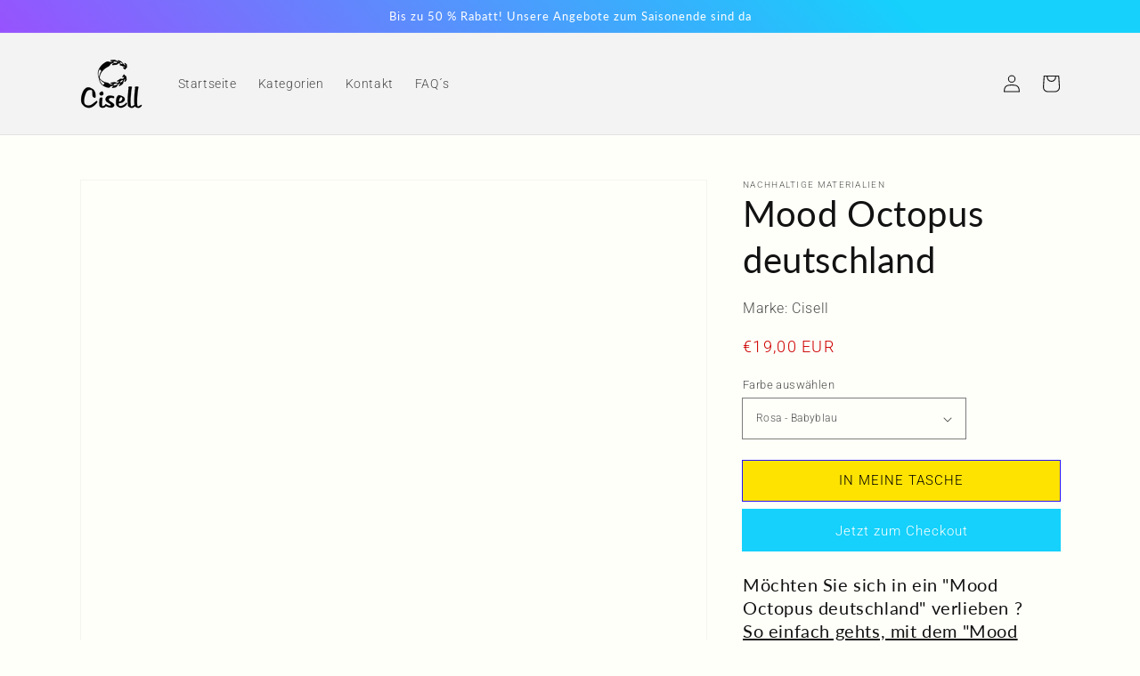

--- FILE ---
content_type: text/html; charset=utf-8
request_url: https://mundschutzhalter.net/products/mood-octopus-deutschland
body_size: 32537
content:
<!doctype html>
<html class="no-js" lang="de">
  <head>
    <meta name="msvalidate.01" content="15F028E7429B5CA4B601C34D37A872F6" />
  <link rel="stylesheet" href="https://obscure-escarpment-2240.herokuapp.com/stylesheets/bcpo-front.css">
  <script>var bcpo_product={"id":6589120774311,"title":"Mood Octopus deutschland","handle":"mood-octopus-deutschland","description":"\u003ch2 style=\"font-size: 20px;\"\u003eMöchten Sie sich in ein \"Mood Octopus deutschland\" verlieben ? \u003cbr\u003e\u003cspan style=\"text-decoration: underline;\"\u003eSo einfach gehts, mit dem \"Mood Octopus deutschland\"\u003c\/span\u003e \u003cbr\u003e\n\u003c\/h2\u003e\n\u003cdiv style=\"text-align: left;\"\u003e\u003cimg src=\"https:\/\/media.giphy.com\/media\/CU462lpmeucDeeoFZu\/giphy.gif\" alt=\"Mood Octopus deutschland\" style=\"margin: 0pxpx 0pxpx 0pxpx 0pxpx; float: none;\"\u003e\u003c\/div\u003e\n\u003ch2 style=\"font-size: 16px;\" data-mce-fragment=\"1\" data-mce-style=\"font-size: 16px;\"\u003eBIST DU FRÖHLICH UND GUT GELAUNT ODER WILLST DU AM LIEBSTEN NIEMANDEN SEHEN UND EINFACH TRAURIG SEIN?\u003c\/h2\u003e\n\u003cp data-mce-fragment=\"1\"\u003e\u003cspan class=\"Y2IQFc\" data-mce-fragment=\"1\" lang=\"de\"\u003e🐙 WEICH UND BIEGSAM UND AUS DEM HOCHWERTIGSTEN MATERIALLIEN HERGESTELLT\u003cbr data-mce-fragment=\"1\"\u003e\u003c\/span\u003e\u003c\/p\u003e\n\u003cp data-mce-fragment=\"1\"\u003e\u003cspan class=\"Y2IQFc\" data-mce-fragment=\"1\" lang=\"de\"\u003e🐙 LEICHT WASCHBAR, UM ES SCHÖN SAUBER ZU HALTEN\u003cbr data-mce-fragment=\"1\"\u003e\u003c\/span\u003e\u003c\/p\u003e\n\u003cp data-mce-fragment=\"1\"\u003e\u003cspan class=\"Y2IQFc\" data-mce-fragment=\"1\" lang=\"de\"\u003e\u003c\/span\u003e\u003cspan class=\"Y2IQFc\" data-mce-fragment=\"1\" lang=\"de\"\u003e🐙 ERHÄLTLICH ZUM SAMMELN IN EINER VIELZAHL VON FARBEN\u003cbr data-mce-fragment=\"1\"\u003e\u003c\/span\u003e\u003c\/p\u003e\n\u003cp data-mce-fragment=\"1\"\u003e\u003cspan class=\"Y2IQFc\" data-mce-fragment=\"1\" lang=\"de\"\u003e🐙 \u003c\/span\u003eGRÖßE 20CM\u003cspan class=\"Y2IQFc\" data-mce-fragment=\"1\" lang=\"de\"\u003e\u003c\/span\u003e\u003cbr data-mce-fragment=\"1\"\u003e\u003c\/p\u003e\n\u003cp data-mce-fragment=\"1\"\u003e\u003cspan class=\"Y2IQFc\" data-mce-fragment=\"1\" lang=\"de\"\u003e🐙 FRAGEN ZUR LIEBLINGSFARBE ÜBER DEN KUNDENSUPPORT\u003cbr data-mce-fragment=\"1\"\u003e\u003c\/span\u003e\u003c\/p\u003e\n\u003chr data-mce-fragment=\"1\"\u003e\n\u003cul data-mce-fragment=\"1\"\u003e\u003c\/ul\u003e","published_at":"2021-03-21T02:35:46+01:00","created_at":"2021-03-21T02:35:46+01:00","vendor":"Cisell","type":"","tags":[],"price":1900,"price_min":1900,"price_max":1900,"available":true,"price_varies":false,"compare_at_price":2490,"compare_at_price_min":2490,"compare_at_price_max":2990,"compare_at_price_varies":true,"variants":[{"id":40485580931239,"title":"Rosa - Babyblau","option1":"Rosa - Babyblau","option2":null,"option3":null,"sku":"","requires_shipping":true,"taxable":true,"featured_image":{"id":29735387496615,"product_id":6589120774311,"position":1,"created_at":"2021-06-26T00:45:34+02:00","updated_at":"2021-06-26T00:45:35+02:00","alt":"Mood Octopus deutschland - Cisell","width":1000,"height":1000,"src":"\/\/mundschutzhalter.net\/cdn\/shop\/products\/Unbenannt-1_9fe7d491-25d6-47c8-90d2-b3fe1aba2bb2.jpg?v=1624661135","variant_ids":[40485580931239]},"available":true,"name":"Mood Octopus deutschland - Rosa - Babyblau","public_title":"Rosa - Babyblau","options":["Rosa - Babyblau"],"price":1900,"weight":0,"compare_at_price":2490,"inventory_management":"shopify","barcode":"","featured_media":{"alt":"Mood Octopus deutschland - Cisell","id":22131588006055,"position":1,"preview_image":{"aspect_ratio":1.0,"height":1000,"width":1000,"src":"\/\/mundschutzhalter.net\/cdn\/shop\/products\/Unbenannt-1_9fe7d491-25d6-47c8-90d2-b3fe1aba2bb2.jpg?v=1624661135"}},"requires_selling_plan":false,"selling_plan_allocations":[]},{"id":39462536970407,"title":"Dunkelblau - Hellblau","option1":"Dunkelblau - Hellblau","option2":null,"option3":null,"sku":null,"requires_shipping":true,"taxable":true,"featured_image":{"id":28824965578919,"product_id":6589120774311,"position":7,"created_at":"2021-05-04T15:59:01+02:00","updated_at":"2021-05-04T15:59:03+02:00","alt":"Mood Octopus deutschland - Cisell","width":1000,"height":1000,"src":"\/\/mundschutzhalter.net\/cdn\/shop\/products\/a13_18790927-d45c-44ff-bf63-bb1afd66fc24.jpg?v=1620136743","variant_ids":[39462536970407]},"available":true,"name":"Mood Octopus deutschland - Dunkelblau - Hellblau","public_title":"Dunkelblau - Hellblau","options":["Dunkelblau - Hellblau"],"price":1900,"weight":0,"compare_at_price":2490,"inventory_management":"shopify","barcode":null,"featured_media":{"alt":"Mood Octopus deutschland - Cisell","id":21197725401255,"position":7,"preview_image":{"aspect_ratio":1.0,"height":1000,"width":1000,"src":"\/\/mundschutzhalter.net\/cdn\/shop\/products\/a13_18790927-d45c-44ff-bf63-bb1afd66fc24.jpg?v=1620136743"}},"requires_selling_plan":false,"selling_plan_allocations":[]},{"id":39462537035943,"title":"Dunkelrosa - Hellrosa","option1":"Dunkelrosa - Hellrosa","option2":null,"option3":null,"sku":null,"requires_shipping":true,"taxable":true,"featured_image":{"id":28824966299815,"product_id":6589120774311,"position":10,"created_at":"2021-05-04T15:59:01+02:00","updated_at":"2021-05-04T15:59:06+02:00","alt":"Mood Octopus deutschland - Cisell","width":1000,"height":1000,"src":"\/\/mundschutzhalter.net\/cdn\/shop\/products\/a4_72175420-d93d-46c6-8b89-05eb5f2ec3ce.jpg?v=1620136746","variant_ids":[39462537035943]},"available":true,"name":"Mood Octopus deutschland - Dunkelrosa - Hellrosa","public_title":"Dunkelrosa - Hellrosa","options":["Dunkelrosa - Hellrosa"],"price":1900,"weight":0,"compare_at_price":2490,"inventory_management":"shopify","barcode":null,"featured_media":{"alt":"Mood Octopus deutschland - Cisell","id":21197725106343,"position":10,"preview_image":{"aspect_ratio":1.0,"height":1000,"width":1000,"src":"\/\/mundschutzhalter.net\/cdn\/shop\/products\/a4_72175420-d93d-46c6-8b89-05eb5f2ec3ce.jpg?v=1620136746"}},"requires_selling_plan":false,"selling_plan_allocations":[]},{"id":39462537068711,"title":"Hellrosa - Grün","option1":"Hellrosa - Grün","option2":null,"option3":null,"sku":null,"requires_shipping":true,"taxable":true,"featured_image":{"id":28824966004903,"product_id":6589120774311,"position":11,"created_at":"2021-05-04T15:59:01+02:00","updated_at":"2021-05-04T15:59:05+02:00","alt":"Mood Octopus deutschland - Cisell","width":1000,"height":1000,"src":"\/\/mundschutzhalter.net\/cdn\/shop\/products\/a5_bada8a38-4fbe-41bf-93c9-1307ef8fbea5.jpg?v=1620136745","variant_ids":[39462537068711]},"available":true,"name":"Mood Octopus deutschland - Hellrosa - Grün","public_title":"Hellrosa - Grün","options":["Hellrosa - Grün"],"price":1900,"weight":0,"compare_at_price":2490,"inventory_management":"shopify","barcode":null,"featured_media":{"alt":"Mood Octopus deutschland - Cisell","id":21197725139111,"position":11,"preview_image":{"aspect_ratio":1.0,"height":1000,"width":1000,"src":"\/\/mundschutzhalter.net\/cdn\/shop\/products\/a5_bada8a38-4fbe-41bf-93c9-1307ef8fbea5.jpg?v=1620136745"}},"requires_selling_plan":false,"selling_plan_allocations":[]},{"id":39462537101479,"title":"Grün - Lila","option1":"Grün - Lila","option2":null,"option3":null,"sku":null,"requires_shipping":true,"taxable":true,"featured_image":{"id":28824965611687,"product_id":6589120774311,"position":17,"created_at":"2021-05-04T15:59:01+02:00","updated_at":"2021-05-04T15:59:03+02:00","alt":"Mood Octopus deutschland - Cisell","width":1000,"height":1000,"src":"\/\/mundschutzhalter.net\/cdn\/shop\/products\/a12_b42bb80c-7b39-461a-aba5-d22fa7bd421f.jpg?v=1620136743","variant_ids":[39462537101479]},"available":true,"name":"Mood Octopus deutschland - Grün - Lila","public_title":"Grün - Lila","options":["Grün - Lila"],"price":1900,"weight":0,"compare_at_price":2490,"inventory_management":"shopify","barcode":null,"featured_media":{"alt":"Mood Octopus deutschland - Cisell","id":21197725368487,"position":17,"preview_image":{"aspect_ratio":1.0,"height":1000,"width":1000,"src":"\/\/mundschutzhalter.net\/cdn\/shop\/products\/a12_b42bb80c-7b39-461a-aba5-d22fa7bd421f.jpg?v=1620136743"}},"requires_selling_plan":false,"selling_plan_allocations":[]},{"id":39462537134247,"title":"Rot - Gelb","option1":"Rot - Gelb","option2":null,"option3":null,"sku":null,"requires_shipping":true,"taxable":true,"featured_image":{"id":28824965677223,"product_id":6589120774311,"position":8,"created_at":"2021-05-04T15:59:01+02:00","updated_at":"2021-05-04T15:59:03+02:00","alt":"Mood Octopus deutschland - Cisell","width":1000,"height":1000,"src":"\/\/mundschutzhalter.net\/cdn\/shop\/products\/a1_3b138c84-fd14-4532-84f0-4e44adb7b7a5.jpg?v=1620136743","variant_ids":[39462537134247]},"available":true,"name":"Mood Octopus deutschland - Rot - Gelb","public_title":"Rot - Gelb","options":["Rot - Gelb"],"price":1900,"weight":0,"compare_at_price":2490,"inventory_management":"shopify","barcode":null,"featured_media":{"alt":"Mood Octopus deutschland - Cisell","id":21197725008039,"position":8,"preview_image":{"aspect_ratio":1.0,"height":1000,"width":1000,"src":"\/\/mundschutzhalter.net\/cdn\/shop\/products\/a1_3b138c84-fd14-4532-84f0-4e44adb7b7a5.jpg?v=1620136743"}},"requires_selling_plan":false,"selling_plan_allocations":[]},{"id":39462537167015,"title":"Grau - Creme","option1":"Grau - Creme","option2":null,"option3":null,"sku":null,"requires_shipping":true,"taxable":true,"featured_image":{"id":28824965873831,"product_id":6589120774311,"position":12,"created_at":"2021-05-04T15:59:01+02:00","updated_at":"2021-05-04T15:59:04+02:00","alt":"Mood Octopus deutschland - Cisell","width":1000,"height":1000,"src":"\/\/mundschutzhalter.net\/cdn\/shop\/products\/a6_0891b8be-b33c-4b32-bf0f-90e33f00a5bc.jpg?v=1620136744","variant_ids":[39462537167015]},"available":true,"name":"Mood Octopus deutschland - Grau - Creme","public_title":"Grau - Creme","options":["Grau - Creme"],"price":1900,"weight":0,"compare_at_price":2490,"inventory_management":"shopify","barcode":null,"featured_media":{"alt":"Mood Octopus deutschland - Cisell","id":21197725171879,"position":12,"preview_image":{"aspect_ratio":1.0,"height":1000,"width":1000,"src":"\/\/mundschutzhalter.net\/cdn\/shop\/products\/a6_0891b8be-b33c-4b32-bf0f-90e33f00a5bc.jpg?v=1620136744"}},"requires_selling_plan":false,"selling_plan_allocations":[]},{"id":39462537199783,"title":"Dunkelrot - Schwarz","option1":"Dunkelrot - Schwarz","option2":null,"option3":null,"sku":null,"requires_shipping":true,"taxable":true,"featured_image":{"id":28824966234279,"product_id":6589120774311,"position":14,"created_at":"2021-05-04T15:59:01+02:00","updated_at":"2021-05-04T15:59:05+02:00","alt":"Mood Octopus deutschland - Cisell","width":1000,"height":1000,"src":"\/\/mundschutzhalter.net\/cdn\/shop\/products\/a8_1535ab8e-6616-471c-9071-b5cb9c1fff36.jpg?v=1620136745","variant_ids":[39462537199783]},"available":true,"name":"Mood Octopus deutschland - Dunkelrot - Schwarz","public_title":"Dunkelrot - Schwarz","options":["Dunkelrot - Schwarz"],"price":1900,"weight":0,"compare_at_price":2490,"inventory_management":"shopify","barcode":null,"featured_media":{"alt":"Mood Octopus deutschland - Cisell","id":21197725237415,"position":14,"preview_image":{"aspect_ratio":1.0,"height":1000,"width":1000,"src":"\/\/mundschutzhalter.net\/cdn\/shop\/products\/a8_1535ab8e-6616-471c-9071-b5cb9c1fff36.jpg?v=1620136745"}},"requires_selling_plan":false,"selling_plan_allocations":[]},{"id":39462537003175,"title":"Dunkelblau - Rosa","option1":"Dunkelblau - Rosa","option2":null,"option3":null,"sku":null,"requires_shipping":true,"taxable":true,"featured_image":{"id":28824965644455,"product_id":6589120774311,"position":21,"created_at":"2021-05-04T15:59:01+02:00","updated_at":"2021-05-04T15:59:03+02:00","alt":"Mood Octopus deutschland - Cisell","width":1000,"height":1000,"src":"\/\/mundschutzhalter.net\/cdn\/shop\/products\/a17_2075fd53-d658-4f93-b997-e10cc1970da2.jpg?v=1620136743","variant_ids":[39462537003175]},"available":true,"name":"Mood Octopus deutschland - Dunkelblau - Rosa","public_title":"Dunkelblau - Rosa","options":["Dunkelblau - Rosa"],"price":1900,"weight":0,"compare_at_price":2490,"inventory_management":"shopify","barcode":null,"featured_media":{"alt":"Mood Octopus deutschland - Cisell","id":21197725532327,"position":21,"preview_image":{"aspect_ratio":1.0,"height":1000,"width":1000,"src":"\/\/mundschutzhalter.net\/cdn\/shop\/products\/a17_2075fd53-d658-4f93-b997-e10cc1970da2.jpg?v=1620136743"}},"requires_selling_plan":false,"selling_plan_allocations":[]},{"id":39462537232551,"title":"Wellenpunkt Lila","option1":"Wellenpunkt Lila","option2":null,"option3":null,"sku":null,"requires_shipping":true,"taxable":true,"featured_image":{"id":28824966463655,"product_id":6589120774311,"position":19,"created_at":"2021-05-04T15:59:01+02:00","updated_at":"2021-05-04T15:59:07+02:00","alt":"Mood Octopus deutschland - Cisell","width":1000,"height":1000,"src":"\/\/mundschutzhalter.net\/cdn\/shop\/products\/a2_be60efbe-ddb5-49f0-bbc6-4619e05aeab7.jpg?v=1620136747","variant_ids":[39462537232551]},"available":true,"name":"Mood Octopus deutschland - Wellenpunkt Lila","public_title":"Wellenpunkt Lila","options":["Wellenpunkt Lila"],"price":1900,"weight":0,"compare_at_price":2490,"inventory_management":"shopify","barcode":null,"featured_media":{"alt":"Mood Octopus deutschland - Cisell","id":21197725040807,"position":19,"preview_image":{"aspect_ratio":1.0,"height":1000,"width":1000,"src":"\/\/mundschutzhalter.net\/cdn\/shop\/products\/a2_be60efbe-ddb5-49f0-bbc6-4619e05aeab7.jpg?v=1620136747"}},"requires_selling_plan":false,"selling_plan_allocations":[]},{"id":39886019657895,"title":"Wellenpunkt Blau","option1":"Wellenpunkt Blau","option2":null,"option3":null,"sku":"","requires_shipping":true,"taxable":true,"featured_image":{"id":28824965709991,"product_id":6589120774311,"position":20,"created_at":"2021-05-04T15:59:01+02:00","updated_at":"2021-05-04T15:59:04+02:00","alt":"Mood Octopus deutschland - Cisell","width":1000,"height":1000,"src":"\/\/mundschutzhalter.net\/cdn\/shop\/products\/a3_f822f593-73e4-42a4-a136-d52e8df9ada8.jpg?v=1620136744","variant_ids":[39886019657895]},"available":true,"name":"Mood Octopus deutschland - Wellenpunkt Blau","public_title":"Wellenpunkt Blau","options":["Wellenpunkt Blau"],"price":1900,"weight":0,"compare_at_price":2490,"inventory_management":"shopify","barcode":"","featured_media":{"alt":"Mood Octopus deutschland - Cisell","id":21197725073575,"position":20,"preview_image":{"aspect_ratio":1.0,"height":1000,"width":1000,"src":"\/\/mundschutzhalter.net\/cdn\/shop\/products\/a3_f822f593-73e4-42a4-a136-d52e8df9ada8.jpg?v=1620136744"}},"requires_selling_plan":false,"selling_plan_allocations":[]},{"id":39886059634855,"title":"Blau - Lila","option1":"Blau - Lila","option2":null,"option3":null,"sku":"","requires_shipping":true,"taxable":true,"featured_image":{"id":28824966201511,"product_id":6589120774311,"position":15,"created_at":"2021-05-04T15:59:01+02:00","updated_at":"2021-05-04T15:59:05+02:00","alt":"Mood Octopus deutschland - Cisell","width":1000,"height":1000,"src":"\/\/mundschutzhalter.net\/cdn\/shop\/products\/a10_24cb44e1-c1c7-4eaf-8838-4c613eada5a5.jpg?v=1620136745","variant_ids":[39886059634855]},"available":true,"name":"Mood Octopus deutschland - Blau - Lila","public_title":"Blau - Lila","options":["Blau - Lila"],"price":1900,"weight":0,"compare_at_price":2990,"inventory_management":"shopify","barcode":"","featured_media":{"alt":"Mood Octopus deutschland - Cisell","id":21197725302951,"position":15,"preview_image":{"aspect_ratio":1.0,"height":1000,"width":1000,"src":"\/\/mundschutzhalter.net\/cdn\/shop\/products\/a10_24cb44e1-c1c7-4eaf-8838-4c613eada5a5.jpg?v=1620136745"}},"requires_selling_plan":false,"selling_plan_allocations":[]},{"id":39886065926311,"title":"Rot - Lila","option1":"Rot - Lila","option2":null,"option3":null,"sku":"","requires_shipping":true,"taxable":true,"featured_image":{"id":28824965775527,"product_id":6589120774311,"position":16,"created_at":"2021-05-04T15:59:01+02:00","updated_at":"2021-05-04T15:59:04+02:00","alt":"Mood Octopus deutschland - Cisell","width":1000,"height":1000,"src":"\/\/mundschutzhalter.net\/cdn\/shop\/products\/a11_46408fff-946c-489c-beea-39a665dc1acd.jpg?v=1620136744","variant_ids":[39886065926311]},"available":true,"name":"Mood Octopus deutschland - Rot - Lila","public_title":"Rot - Lila","options":["Rot - Lila"],"price":1900,"weight":0,"compare_at_price":2990,"inventory_management":"shopify","barcode":"","featured_media":{"alt":"Mood Octopus deutschland - Cisell","id":21197725335719,"position":16,"preview_image":{"aspect_ratio":1.0,"height":1000,"width":1000,"src":"\/\/mundschutzhalter.net\/cdn\/shop\/products\/a11_46408fff-946c-489c-beea-39a665dc1acd.jpg?v=1620136744"}},"requires_selling_plan":false,"selling_plan_allocations":[]},{"id":39886070481063,"title":"Orange - Gelb","option1":"Orange - Gelb","option2":null,"option3":null,"sku":"","requires_shipping":true,"taxable":true,"featured_image":{"id":28824966332583,"product_id":6589120774311,"position":9,"created_at":"2021-05-04T15:59:01+02:00","updated_at":"2021-05-04T15:59:06+02:00","alt":"Mood Octopus deutschland - Cisell","width":1000,"height":1000,"src":"\/\/mundschutzhalter.net\/cdn\/shop\/products\/a9_4644101c-6b79-4e1c-ba07-5adb1fd8b940.jpg?v=1620136746","variant_ids":[39886070481063]},"available":true,"name":"Mood Octopus deutschland - Orange - Gelb","public_title":"Orange - Gelb","options":["Orange - Gelb"],"price":1900,"weight":0,"compare_at_price":2990,"inventory_management":"shopify","barcode":"","featured_media":{"alt":"Mood Octopus deutschland - Cisell","id":21197725270183,"position":9,"preview_image":{"aspect_ratio":1.0,"height":1000,"width":1000,"src":"\/\/mundschutzhalter.net\/cdn\/shop\/products\/a9_4644101c-6b79-4e1c-ba07-5adb1fd8b940.jpg?v=1620136746"}},"requires_selling_plan":false,"selling_plan_allocations":[]},{"id":39886074118311,"title":"Grau - Schwarz","option1":"Grau - Schwarz","option2":null,"option3":null,"sku":"","requires_shipping":true,"taxable":true,"featured_image":{"id":28824966070439,"product_id":6589120774311,"position":13,"created_at":"2021-05-04T15:59:01+02:00","updated_at":"2021-05-04T15:59:05+02:00","alt":"Mood Octopus deutschland - Cisell","width":1000,"height":1000,"src":"\/\/mundschutzhalter.net\/cdn\/shop\/products\/a7_69c8dda4-3d54-46ab-934d-d4acc43ab512.jpg?v=1620136745","variant_ids":[39886074118311]},"available":true,"name":"Mood Octopus deutschland - Grau - Schwarz","public_title":"Grau - Schwarz","options":["Grau - Schwarz"],"price":1900,"weight":0,"compare_at_price":2990,"inventory_management":"shopify","barcode":"","featured_media":{"alt":"Mood Octopus deutschland - Cisell","id":21197725204647,"position":13,"preview_image":{"aspect_ratio":1.0,"height":1000,"width":1000,"src":"\/\/mundschutzhalter.net\/cdn\/shop\/products\/a7_69c8dda4-3d54-46ab-934d-d4acc43ab512.jpg?v=1620136745"}},"requires_selling_plan":false,"selling_plan_allocations":[]},{"id":39886078673063,"title":"Grün - Blau","option1":"Grün - Blau","option2":null,"option3":null,"sku":"","requires_shipping":true,"taxable":true,"featured_image":{"id":28824965742759,"product_id":6589120774311,"position":18,"created_at":"2021-05-04T15:59:01+02:00","updated_at":"2021-05-04T15:59:04+02:00","alt":"Mood Octopus deutschland - Cisell","width":1000,"height":1000,"src":"\/\/mundschutzhalter.net\/cdn\/shop\/products\/a14_13f89abb-327a-4ea0-90de-145a8f22255a.jpg?v=1620136744","variant_ids":[39886078673063]},"available":true,"name":"Mood Octopus deutschland - Grün - Blau","public_title":"Grün - Blau","options":["Grün - Blau"],"price":1900,"weight":0,"compare_at_price":2990,"inventory_management":"shopify","barcode":"","featured_media":{"alt":"Mood Octopus deutschland - Cisell","id":21197725434023,"position":18,"preview_image":{"aspect_ratio":1.0,"height":1000,"width":1000,"src":"\/\/mundschutzhalter.net\/cdn\/shop\/products\/a14_13f89abb-327a-4ea0-90de-145a8f22255a.jpg?v=1620136744"}},"requires_selling_plan":false,"selling_plan_allocations":[]}],"images":["\/\/mundschutzhalter.net\/cdn\/shop\/products\/Unbenannt-1_9fe7d491-25d6-47c8-90d2-b3fe1aba2bb2.jpg?v=1624661135","\/\/mundschutzhalter.net\/cdn\/shop\/products\/a15_927e379a-5b06-41d3-8007-a88b42c1b60e.jpg?v=1620136747","\/\/mundschutzhalter.net\/cdn\/shop\/products\/a20_e6dbeb80-cad0-482d-911b-930b5c0957ea.jpg?v=1624199574","\/\/mundschutzhalter.net\/cdn\/shop\/products\/a21_397b0cbb-904a-4ade-af25-21b127e24c09.jpg?v=1624199575","\/\/mundschutzhalter.net\/cdn\/shop\/products\/a18_a65bb06d-715b-4dc1-a824-c88316fdc89e.jpg?v=1624199574","\/\/mundschutzhalter.net\/cdn\/shop\/products\/a19_91bd84fc-79b7-4b38-95d3-25522515b1ff.jpg?v=1624199575","\/\/mundschutzhalter.net\/cdn\/shop\/products\/a13_18790927-d45c-44ff-bf63-bb1afd66fc24.jpg?v=1620136743","\/\/mundschutzhalter.net\/cdn\/shop\/products\/a1_3b138c84-fd14-4532-84f0-4e44adb7b7a5.jpg?v=1620136743","\/\/mundschutzhalter.net\/cdn\/shop\/products\/a9_4644101c-6b79-4e1c-ba07-5adb1fd8b940.jpg?v=1620136746","\/\/mundschutzhalter.net\/cdn\/shop\/products\/a4_72175420-d93d-46c6-8b89-05eb5f2ec3ce.jpg?v=1620136746","\/\/mundschutzhalter.net\/cdn\/shop\/products\/a5_bada8a38-4fbe-41bf-93c9-1307ef8fbea5.jpg?v=1620136745","\/\/mundschutzhalter.net\/cdn\/shop\/products\/a6_0891b8be-b33c-4b32-bf0f-90e33f00a5bc.jpg?v=1620136744","\/\/mundschutzhalter.net\/cdn\/shop\/products\/a7_69c8dda4-3d54-46ab-934d-d4acc43ab512.jpg?v=1620136745","\/\/mundschutzhalter.net\/cdn\/shop\/products\/a8_1535ab8e-6616-471c-9071-b5cb9c1fff36.jpg?v=1620136745","\/\/mundschutzhalter.net\/cdn\/shop\/products\/a10_24cb44e1-c1c7-4eaf-8838-4c613eada5a5.jpg?v=1620136745","\/\/mundschutzhalter.net\/cdn\/shop\/products\/a11_46408fff-946c-489c-beea-39a665dc1acd.jpg?v=1620136744","\/\/mundschutzhalter.net\/cdn\/shop\/products\/a12_b42bb80c-7b39-461a-aba5-d22fa7bd421f.jpg?v=1620136743","\/\/mundschutzhalter.net\/cdn\/shop\/products\/a14_13f89abb-327a-4ea0-90de-145a8f22255a.jpg?v=1620136744","\/\/mundschutzhalter.net\/cdn\/shop\/products\/a2_be60efbe-ddb5-49f0-bbc6-4619e05aeab7.jpg?v=1620136747","\/\/mundschutzhalter.net\/cdn\/shop\/products\/a3_f822f593-73e4-42a4-a136-d52e8df9ada8.jpg?v=1620136744","\/\/mundschutzhalter.net\/cdn\/shop\/products\/a17_2075fd53-d658-4f93-b997-e10cc1970da2.jpg?v=1620136743","\/\/mundschutzhalter.net\/cdn\/shop\/products\/a22_5c4d56cc-7eb1-4fbe-945e-8686fe28529b.jpg?v=1624199575"],"featured_image":"\/\/mundschutzhalter.net\/cdn\/shop\/products\/Unbenannt-1_9fe7d491-25d6-47c8-90d2-b3fe1aba2bb2.jpg?v=1624661135","options":["Farbe auswählen"],"media":[{"alt":"Mood Octopus deutschland - Cisell","id":22131588006055,"position":1,"preview_image":{"aspect_ratio":1.0,"height":1000,"width":1000,"src":"\/\/mundschutzhalter.net\/cdn\/shop\/products\/Unbenannt-1_9fe7d491-25d6-47c8-90d2-b3fe1aba2bb2.jpg?v=1624661135"},"aspect_ratio":1.0,"height":1000,"media_type":"image","src":"\/\/mundschutzhalter.net\/cdn\/shop\/products\/Unbenannt-1_9fe7d491-25d6-47c8-90d2-b3fe1aba2bb2.jpg?v=1624661135","width":1000},{"alt":"Mood Octopus deutschland - Cisell","id":21197725466791,"position":2,"preview_image":{"aspect_ratio":1.0,"height":1000,"width":1000,"src":"\/\/mundschutzhalter.net\/cdn\/shop\/products\/a15_927e379a-5b06-41d3-8007-a88b42c1b60e.jpg?v=1620136747"},"aspect_ratio":1.0,"height":1000,"media_type":"image","src":"\/\/mundschutzhalter.net\/cdn\/shop\/products\/a15_927e379a-5b06-41d3-8007-a88b42c1b60e.jpg?v=1620136747","width":1000},{"alt":"Mood Octopus deutschland - Cisell","id":22040044568743,"position":3,"preview_image":{"aspect_ratio":1.0,"height":1000,"width":1000,"src":"\/\/mundschutzhalter.net\/cdn\/shop\/products\/a20_e6dbeb80-cad0-482d-911b-930b5c0957ea.jpg?v=1624199574"},"aspect_ratio":1.0,"height":1000,"media_type":"image","src":"\/\/mundschutzhalter.net\/cdn\/shop\/products\/a20_e6dbeb80-cad0-482d-911b-930b5c0957ea.jpg?v=1624199574","width":1000},{"alt":"Mood Octopus deutschland - Cisell","id":22040044601511,"position":4,"preview_image":{"aspect_ratio":1.011,"height":948,"width":958,"src":"\/\/mundschutzhalter.net\/cdn\/shop\/products\/a21_397b0cbb-904a-4ade-af25-21b127e24c09.jpg?v=1624199575"},"aspect_ratio":1.011,"height":948,"media_type":"image","src":"\/\/mundschutzhalter.net\/cdn\/shop\/products\/a21_397b0cbb-904a-4ade-af25-21b127e24c09.jpg?v=1624199575","width":958},{"alt":"Mood Octopus deutschland - Cisell","id":22040044503207,"position":5,"preview_image":{"aspect_ratio":1.0,"height":1000,"width":1000,"src":"\/\/mundschutzhalter.net\/cdn\/shop\/products\/a18_a65bb06d-715b-4dc1-a824-c88316fdc89e.jpg?v=1624199574"},"aspect_ratio":1.0,"height":1000,"media_type":"image","src":"\/\/mundschutzhalter.net\/cdn\/shop\/products\/a18_a65bb06d-715b-4dc1-a824-c88316fdc89e.jpg?v=1624199574","width":1000},{"alt":"Mood Octopus deutschland - Cisell","id":22040044535975,"position":6,"preview_image":{"aspect_ratio":1.019,"height":852,"width":868,"src":"\/\/mundschutzhalter.net\/cdn\/shop\/products\/a19_91bd84fc-79b7-4b38-95d3-25522515b1ff.jpg?v=1624199575"},"aspect_ratio":1.019,"height":852,"media_type":"image","src":"\/\/mundschutzhalter.net\/cdn\/shop\/products\/a19_91bd84fc-79b7-4b38-95d3-25522515b1ff.jpg?v=1624199575","width":868},{"alt":"Mood Octopus deutschland - Cisell","id":21197725401255,"position":7,"preview_image":{"aspect_ratio":1.0,"height":1000,"width":1000,"src":"\/\/mundschutzhalter.net\/cdn\/shop\/products\/a13_18790927-d45c-44ff-bf63-bb1afd66fc24.jpg?v=1620136743"},"aspect_ratio":1.0,"height":1000,"media_type":"image","src":"\/\/mundschutzhalter.net\/cdn\/shop\/products\/a13_18790927-d45c-44ff-bf63-bb1afd66fc24.jpg?v=1620136743","width":1000},{"alt":"Mood Octopus deutschland - Cisell","id":21197725008039,"position":8,"preview_image":{"aspect_ratio":1.0,"height":1000,"width":1000,"src":"\/\/mundschutzhalter.net\/cdn\/shop\/products\/a1_3b138c84-fd14-4532-84f0-4e44adb7b7a5.jpg?v=1620136743"},"aspect_ratio":1.0,"height":1000,"media_type":"image","src":"\/\/mundschutzhalter.net\/cdn\/shop\/products\/a1_3b138c84-fd14-4532-84f0-4e44adb7b7a5.jpg?v=1620136743","width":1000},{"alt":"Mood Octopus deutschland - Cisell","id":21197725270183,"position":9,"preview_image":{"aspect_ratio":1.0,"height":1000,"width":1000,"src":"\/\/mundschutzhalter.net\/cdn\/shop\/products\/a9_4644101c-6b79-4e1c-ba07-5adb1fd8b940.jpg?v=1620136746"},"aspect_ratio":1.0,"height":1000,"media_type":"image","src":"\/\/mundschutzhalter.net\/cdn\/shop\/products\/a9_4644101c-6b79-4e1c-ba07-5adb1fd8b940.jpg?v=1620136746","width":1000},{"alt":"Mood Octopus deutschland - Cisell","id":21197725106343,"position":10,"preview_image":{"aspect_ratio":1.0,"height":1000,"width":1000,"src":"\/\/mundschutzhalter.net\/cdn\/shop\/products\/a4_72175420-d93d-46c6-8b89-05eb5f2ec3ce.jpg?v=1620136746"},"aspect_ratio":1.0,"height":1000,"media_type":"image","src":"\/\/mundschutzhalter.net\/cdn\/shop\/products\/a4_72175420-d93d-46c6-8b89-05eb5f2ec3ce.jpg?v=1620136746","width":1000},{"alt":"Mood Octopus deutschland - Cisell","id":21197725139111,"position":11,"preview_image":{"aspect_ratio":1.0,"height":1000,"width":1000,"src":"\/\/mundschutzhalter.net\/cdn\/shop\/products\/a5_bada8a38-4fbe-41bf-93c9-1307ef8fbea5.jpg?v=1620136745"},"aspect_ratio":1.0,"height":1000,"media_type":"image","src":"\/\/mundschutzhalter.net\/cdn\/shop\/products\/a5_bada8a38-4fbe-41bf-93c9-1307ef8fbea5.jpg?v=1620136745","width":1000},{"alt":"Mood Octopus deutschland - Cisell","id":21197725171879,"position":12,"preview_image":{"aspect_ratio":1.0,"height":1000,"width":1000,"src":"\/\/mundschutzhalter.net\/cdn\/shop\/products\/a6_0891b8be-b33c-4b32-bf0f-90e33f00a5bc.jpg?v=1620136744"},"aspect_ratio":1.0,"height":1000,"media_type":"image","src":"\/\/mundschutzhalter.net\/cdn\/shop\/products\/a6_0891b8be-b33c-4b32-bf0f-90e33f00a5bc.jpg?v=1620136744","width":1000},{"alt":"Mood Octopus deutschland - Cisell","id":21197725204647,"position":13,"preview_image":{"aspect_ratio":1.0,"height":1000,"width":1000,"src":"\/\/mundschutzhalter.net\/cdn\/shop\/products\/a7_69c8dda4-3d54-46ab-934d-d4acc43ab512.jpg?v=1620136745"},"aspect_ratio":1.0,"height":1000,"media_type":"image","src":"\/\/mundschutzhalter.net\/cdn\/shop\/products\/a7_69c8dda4-3d54-46ab-934d-d4acc43ab512.jpg?v=1620136745","width":1000},{"alt":"Mood Octopus deutschland - Cisell","id":21197725237415,"position":14,"preview_image":{"aspect_ratio":1.0,"height":1000,"width":1000,"src":"\/\/mundschutzhalter.net\/cdn\/shop\/products\/a8_1535ab8e-6616-471c-9071-b5cb9c1fff36.jpg?v=1620136745"},"aspect_ratio":1.0,"height":1000,"media_type":"image","src":"\/\/mundschutzhalter.net\/cdn\/shop\/products\/a8_1535ab8e-6616-471c-9071-b5cb9c1fff36.jpg?v=1620136745","width":1000},{"alt":"Mood Octopus deutschland - Cisell","id":21197725302951,"position":15,"preview_image":{"aspect_ratio":1.0,"height":1000,"width":1000,"src":"\/\/mundschutzhalter.net\/cdn\/shop\/products\/a10_24cb44e1-c1c7-4eaf-8838-4c613eada5a5.jpg?v=1620136745"},"aspect_ratio":1.0,"height":1000,"media_type":"image","src":"\/\/mundschutzhalter.net\/cdn\/shop\/products\/a10_24cb44e1-c1c7-4eaf-8838-4c613eada5a5.jpg?v=1620136745","width":1000},{"alt":"Mood Octopus deutschland - Cisell","id":21197725335719,"position":16,"preview_image":{"aspect_ratio":1.0,"height":1000,"width":1000,"src":"\/\/mundschutzhalter.net\/cdn\/shop\/products\/a11_46408fff-946c-489c-beea-39a665dc1acd.jpg?v=1620136744"},"aspect_ratio":1.0,"height":1000,"media_type":"image","src":"\/\/mundschutzhalter.net\/cdn\/shop\/products\/a11_46408fff-946c-489c-beea-39a665dc1acd.jpg?v=1620136744","width":1000},{"alt":"Mood Octopus deutschland - Cisell","id":21197725368487,"position":17,"preview_image":{"aspect_ratio":1.0,"height":1000,"width":1000,"src":"\/\/mundschutzhalter.net\/cdn\/shop\/products\/a12_b42bb80c-7b39-461a-aba5-d22fa7bd421f.jpg?v=1620136743"},"aspect_ratio":1.0,"height":1000,"media_type":"image","src":"\/\/mundschutzhalter.net\/cdn\/shop\/products\/a12_b42bb80c-7b39-461a-aba5-d22fa7bd421f.jpg?v=1620136743","width":1000},{"alt":"Mood Octopus deutschland - Cisell","id":21197725434023,"position":18,"preview_image":{"aspect_ratio":1.0,"height":1000,"width":1000,"src":"\/\/mundschutzhalter.net\/cdn\/shop\/products\/a14_13f89abb-327a-4ea0-90de-145a8f22255a.jpg?v=1620136744"},"aspect_ratio":1.0,"height":1000,"media_type":"image","src":"\/\/mundschutzhalter.net\/cdn\/shop\/products\/a14_13f89abb-327a-4ea0-90de-145a8f22255a.jpg?v=1620136744","width":1000},{"alt":"Mood Octopus deutschland - Cisell","id":21197725040807,"position":19,"preview_image":{"aspect_ratio":1.0,"height":1000,"width":1000,"src":"\/\/mundschutzhalter.net\/cdn\/shop\/products\/a2_be60efbe-ddb5-49f0-bbc6-4619e05aeab7.jpg?v=1620136747"},"aspect_ratio":1.0,"height":1000,"media_type":"image","src":"\/\/mundschutzhalter.net\/cdn\/shop\/products\/a2_be60efbe-ddb5-49f0-bbc6-4619e05aeab7.jpg?v=1620136747","width":1000},{"alt":"Mood Octopus deutschland - Cisell","id":21197725073575,"position":20,"preview_image":{"aspect_ratio":1.0,"height":1000,"width":1000,"src":"\/\/mundschutzhalter.net\/cdn\/shop\/products\/a3_f822f593-73e4-42a4-a136-d52e8df9ada8.jpg?v=1620136744"},"aspect_ratio":1.0,"height":1000,"media_type":"image","src":"\/\/mundschutzhalter.net\/cdn\/shop\/products\/a3_f822f593-73e4-42a4-a136-d52e8df9ada8.jpg?v=1620136744","width":1000},{"alt":"Mood Octopus deutschland - Cisell","id":21197725532327,"position":21,"preview_image":{"aspect_ratio":1.0,"height":1000,"width":1000,"src":"\/\/mundschutzhalter.net\/cdn\/shop\/products\/a17_2075fd53-d658-4f93-b997-e10cc1970da2.jpg?v=1620136743"},"aspect_ratio":1.0,"height":1000,"media_type":"image","src":"\/\/mundschutzhalter.net\/cdn\/shop\/products\/a17_2075fd53-d658-4f93-b997-e10cc1970da2.jpg?v=1620136743","width":1000},{"alt":"Mood Octopus deutschland - Cisell","id":22040044634279,"position":22,"preview_image":{"aspect_ratio":1.0,"height":1100,"width":1100,"src":"\/\/mundschutzhalter.net\/cdn\/shop\/products\/a22_5c4d56cc-7eb1-4fbe-945e-8686fe28529b.jpg?v=1624199575"},"aspect_ratio":1.0,"height":1100,"media_type":"image","src":"\/\/mundschutzhalter.net\/cdn\/shop\/products\/a22_5c4d56cc-7eb1-4fbe-945e-8686fe28529b.jpg?v=1624199575","width":1100}],"requires_selling_plan":false,"selling_plan_groups":[],"content":"\u003ch2 style=\"font-size: 20px;\"\u003eMöchten Sie sich in ein \"Mood Octopus deutschland\" verlieben ? \u003cbr\u003e\u003cspan style=\"text-decoration: underline;\"\u003eSo einfach gehts, mit dem \"Mood Octopus deutschland\"\u003c\/span\u003e \u003cbr\u003e\n\u003c\/h2\u003e\n\u003cdiv style=\"text-align: left;\"\u003e\u003cimg src=\"https:\/\/media.giphy.com\/media\/CU462lpmeucDeeoFZu\/giphy.gif\" alt=\"Mood Octopus deutschland\" style=\"margin: 0pxpx 0pxpx 0pxpx 0pxpx; float: none;\"\u003e\u003c\/div\u003e\n\u003ch2 style=\"font-size: 16px;\" data-mce-fragment=\"1\" data-mce-style=\"font-size: 16px;\"\u003eBIST DU FRÖHLICH UND GUT GELAUNT ODER WILLST DU AM LIEBSTEN NIEMANDEN SEHEN UND EINFACH TRAURIG SEIN?\u003c\/h2\u003e\n\u003cp data-mce-fragment=\"1\"\u003e\u003cspan class=\"Y2IQFc\" data-mce-fragment=\"1\" lang=\"de\"\u003e🐙 WEICH UND BIEGSAM UND AUS DEM HOCHWERTIGSTEN MATERIALLIEN HERGESTELLT\u003cbr data-mce-fragment=\"1\"\u003e\u003c\/span\u003e\u003c\/p\u003e\n\u003cp data-mce-fragment=\"1\"\u003e\u003cspan class=\"Y2IQFc\" data-mce-fragment=\"1\" lang=\"de\"\u003e🐙 LEICHT WASCHBAR, UM ES SCHÖN SAUBER ZU HALTEN\u003cbr data-mce-fragment=\"1\"\u003e\u003c\/span\u003e\u003c\/p\u003e\n\u003cp data-mce-fragment=\"1\"\u003e\u003cspan class=\"Y2IQFc\" data-mce-fragment=\"1\" lang=\"de\"\u003e\u003c\/span\u003e\u003cspan class=\"Y2IQFc\" data-mce-fragment=\"1\" lang=\"de\"\u003e🐙 ERHÄLTLICH ZUM SAMMELN IN EINER VIELZAHL VON FARBEN\u003cbr data-mce-fragment=\"1\"\u003e\u003c\/span\u003e\u003c\/p\u003e\n\u003cp data-mce-fragment=\"1\"\u003e\u003cspan class=\"Y2IQFc\" data-mce-fragment=\"1\" lang=\"de\"\u003e🐙 \u003c\/span\u003eGRÖßE 20CM\u003cspan class=\"Y2IQFc\" data-mce-fragment=\"1\" lang=\"de\"\u003e\u003c\/span\u003e\u003cbr data-mce-fragment=\"1\"\u003e\u003c\/p\u003e\n\u003cp data-mce-fragment=\"1\"\u003e\u003cspan class=\"Y2IQFc\" data-mce-fragment=\"1\" lang=\"de\"\u003e🐙 FRAGEN ZUR LIEBLINGSFARBE ÜBER DEN KUNDENSUPPORT\u003cbr data-mce-fragment=\"1\"\u003e\u003c\/span\u003e\u003c\/p\u003e\n\u003chr data-mce-fragment=\"1\"\u003e\n\u003cul data-mce-fragment=\"1\"\u003e\u003c\/ul\u003e"};  var bcpo_settings={"fallback":"default","auto_select":"on","load_main_image":"off","replaceImage":"on","border_style":"round","tooltips":"show","sold_out_style":"crossed-out","theme":"light","jumbo_colors":"off","jumbo_images":"medium","circle_swatches":"on","inventory_style":"amazon","override_ajax":"on","add_price_addons":"off","theme2":"off","money_format2":"€{{amount_with_comma_separator}} EUR","money_format_without_currency":"€{{amount_with_comma_separator}}","show_currency":"off","global_auto_image_options":"","global_color_options":"","global_colors":[{"key":"","value":"ecf42f"}],"shop_currency":"EUR"};var inventory_quantity = [];inventory_quantity.push(10);inventory_quantity.push(99);inventory_quantity.push(99);inventory_quantity.push(99);inventory_quantity.push(99);inventory_quantity.push(99);inventory_quantity.push(99);inventory_quantity.push(98);inventory_quantity.push(99);inventory_quantity.push(99);inventory_quantity.push(99);inventory_quantity.push(99);inventory_quantity.push(99);inventory_quantity.push(99);inventory_quantity.push(99);inventory_quantity.push(99);if(bcpo_product) { for (var i = 0; i < bcpo_product.variants.length; i += 1) { bcpo_product.variants[i].inventory_quantity = inventory_quantity[i]; }}window.bcpo = window.bcpo || {}; bcpo.cart = {"note":null,"attributes":{},"original_total_price":0,"total_price":0,"total_discount":0,"total_weight":0.0,"item_count":0,"items":[],"requires_shipping":false,"currency":"EUR","items_subtotal_price":0,"cart_level_discount_applications":[],"checkout_charge_amount":0}; bcpo.ogFormData = FormData;</script>

    <meta charset="utf-8">
    <meta http-equiv="X-UA-Compatible" content="IE=edge">
    <meta name="viewport" content="width=device-width,initial-scale=1">
    <meta name="theme-color" content="">
    <link rel="canonical" href="https://mundschutzhalter.net/products/mood-octopus-deutschland">
    <link rel="preconnect" href="https://cdn.shopify.com" crossorigin><link rel="preconnect" href="https://fonts.shopifycdn.com" crossorigin><title>
      Mood Octopus deutschland | online günstig kaufen 2021
 &ndash; Cisell</title>

    
      <meta name="description" content="Möchten Sie sich in ein &quot;Mood Octopus deutschland&quot; verlieben ? So einfach gehts, mit dem &quot;Mood Octopus deutschland&quot; BIST DU FRÖHLICH UND GUT GELAUNT ODER WILLST DU AM LIEBSTEN NIEMANDEN SEHEN UND EINFACH TRAURIG SEIN? 🐙 WEICH UND BIEGSAM UND AUS DEM HOCHWERTIGSTEN MATERIALLIEN HERGESTELLT 🐙 LEICHT WASCHBAR, UM ES SCHÖN">
    

    

<meta property="og:site_name" content="Cisell">
<meta property="og:url" content="https://mundschutzhalter.net/products/mood-octopus-deutschland">
<meta property="og:title" content="Mood Octopus deutschland | online günstig kaufen 2021">
<meta property="og:type" content="product">
<meta property="og:description" content="Möchten Sie sich in ein &quot;Mood Octopus deutschland&quot; verlieben ? So einfach gehts, mit dem &quot;Mood Octopus deutschland&quot; BIST DU FRÖHLICH UND GUT GELAUNT ODER WILLST DU AM LIEBSTEN NIEMANDEN SEHEN UND EINFACH TRAURIG SEIN? 🐙 WEICH UND BIEGSAM UND AUS DEM HOCHWERTIGSTEN MATERIALLIEN HERGESTELLT 🐙 LEICHT WASCHBAR, UM ES SCHÖN"><meta property="og:image" content="http://mundschutzhalter.net/cdn/shop/products/Unbenannt-1_9fe7d491-25d6-47c8-90d2-b3fe1aba2bb2.jpg?v=1624661135">
  <meta property="og:image:secure_url" content="https://mundschutzhalter.net/cdn/shop/products/Unbenannt-1_9fe7d491-25d6-47c8-90d2-b3fe1aba2bb2.jpg?v=1624661135">
  <meta property="og:image:width" content="1000">
  <meta property="og:image:height" content="1000"><meta property="og:price:amount" content="19,00">
  <meta property="og:price:currency" content="EUR"><meta name="twitter:card" content="summary_large_image">
<meta name="twitter:title" content="Mood Octopus deutschland | online günstig kaufen 2021">
<meta name="twitter:description" content="Möchten Sie sich in ein &quot;Mood Octopus deutschland&quot; verlieben ? So einfach gehts, mit dem &quot;Mood Octopus deutschland&quot; BIST DU FRÖHLICH UND GUT GELAUNT ODER WILLST DU AM LIEBSTEN NIEMANDEN SEHEN UND EINFACH TRAURIG SEIN? 🐙 WEICH UND BIEGSAM UND AUS DEM HOCHWERTIGSTEN MATERIALLIEN HERGESTELLT 🐙 LEICHT WASCHBAR, UM ES SCHÖN">


    <script src="//mundschutzhalter.net/cdn/shop/t/8/assets/global.js?v=149218417569708675861631458958" defer="defer"></script>
    <script>window.performance && window.performance.mark && window.performance.mark('shopify.content_for_header.start');</script><meta name="google-site-verification" content="6cQXZBWzzTjmJ1DlDgQIVDf69z_nt7QX0ewEVvhUwag">
<meta name="facebook-domain-verification" content="as4eslw6qlv3mmsbcr15wcvbq9ni0f">
<meta id="shopify-digital-wallet" name="shopify-digital-wallet" content="/44628869287/digital_wallets/dialog">
<link rel="alternate" type="application/json+oembed" href="https://mundschutzhalter.net/products/mood-octopus-deutschland.oembed">
<script async="async" src="/checkouts/internal/preloads.js?locale=de-DE"></script>
<script id="shopify-features" type="application/json">{"accessToken":"692f20dd82cc80bb8fabd7f80c491475","betas":["rich-media-storefront-analytics"],"domain":"mundschutzhalter.net","predictiveSearch":true,"shopId":44628869287,"locale":"de"}</script>
<script>var Shopify = Shopify || {};
Shopify.shop = "mundschutzhalter01.myshopify.com";
Shopify.locale = "de";
Shopify.currency = {"active":"EUR","rate":"1.0"};
Shopify.country = "DE";
Shopify.theme = {"name":"Dawn","id":126497685671,"schema_name":"Dawn","schema_version":"2.0.0","theme_store_id":887,"role":"main"};
Shopify.theme.handle = "null";
Shopify.theme.style = {"id":null,"handle":null};
Shopify.cdnHost = "mundschutzhalter.net/cdn";
Shopify.routes = Shopify.routes || {};
Shopify.routes.root = "/";</script>
<script type="module">!function(o){(o.Shopify=o.Shopify||{}).modules=!0}(window);</script>
<script>!function(o){function n(){var o=[];function n(){o.push(Array.prototype.slice.apply(arguments))}return n.q=o,n}var t=o.Shopify=o.Shopify||{};t.loadFeatures=n(),t.autoloadFeatures=n()}(window);</script>
<script id="shop-js-analytics" type="application/json">{"pageType":"product"}</script>
<script defer="defer" async type="module" src="//mundschutzhalter.net/cdn/shopifycloud/shop-js/modules/v2/client.init-shop-cart-sync_kxAhZfSm.de.esm.js"></script>
<script defer="defer" async type="module" src="//mundschutzhalter.net/cdn/shopifycloud/shop-js/modules/v2/chunk.common_5BMd6ono.esm.js"></script>
<script type="module">
  await import("//mundschutzhalter.net/cdn/shopifycloud/shop-js/modules/v2/client.init-shop-cart-sync_kxAhZfSm.de.esm.js");
await import("//mundschutzhalter.net/cdn/shopifycloud/shop-js/modules/v2/chunk.common_5BMd6ono.esm.js");

  window.Shopify.SignInWithShop?.initShopCartSync?.({"fedCMEnabled":true,"windoidEnabled":true});

</script>
<script>(function() {
  var isLoaded = false;
  function asyncLoad() {
    if (isLoaded) return;
    isLoaded = true;
    var urls = ["https:\/\/buy-me-cdn.makeprosimp.com\/v2\/app.min.js?v=v2\u0026shop=mundschutzhalter01.myshopify.com","https:\/\/shopi.plexhr.com\/orderDeadlineInt\/script\/plex.php?shop=mundschutzhalter01.myshopify.com","https:\/\/d10lpsik1i8c69.cloudfront.net\/w.js?shop=mundschutzhalter01.myshopify.com","https:\/\/trust.conversionbear.com\/script?app=trust_badge\u0026shop=mundschutzhalter01.myshopify.com","https:\/\/seo.apps.avada.io\/avada-seo-installed.js?shop=mundschutzhalter01.myshopify.com","https:\/\/s3.eu-west-1.amazonaws.com\/production-klarna-il-shopify-osm\/a6c5e37d3b587ca7438f15aa90b429b47085a035\/mundschutzhalter01.myshopify.com-1708605356296.js?shop=mundschutzhalter01.myshopify.com","https:\/\/static.klaviyo.com\/onsite\/js\/WsjSfx\/klaviyo.js?company_id=WsjSfx\u0026shop=mundschutzhalter01.myshopify.com","https:\/\/cdn.hextom.com\/js\/ultimatesalesboost.js?shop=mundschutzhalter01.myshopify.com"];
    for (var i = 0; i < urls.length; i++) {
      var s = document.createElement('script');
      s.type = 'text/javascript';
      s.async = true;
      s.src = urls[i];
      var x = document.getElementsByTagName('script')[0];
      x.parentNode.insertBefore(s, x);
    }
  };
  if(window.attachEvent) {
    window.attachEvent('onload', asyncLoad);
  } else {
    window.addEventListener('load', asyncLoad, false);
  }
})();</script>
<script id="__st">var __st={"a":44628869287,"offset":3600,"reqid":"b3cd3f70-23ba-4818-b578-19953c66c294-1768996757","pageurl":"mundschutzhalter.net\/products\/mood-octopus-deutschland","u":"d91a38d318a9","p":"product","rtyp":"product","rid":6589120774311};</script>
<script>window.ShopifyPaypalV4VisibilityTracking = true;</script>
<script id="captcha-bootstrap">!function(){'use strict';const t='contact',e='account',n='new_comment',o=[[t,t],['blogs',n],['comments',n],[t,'customer']],c=[[e,'customer_login'],[e,'guest_login'],[e,'recover_customer_password'],[e,'create_customer']],r=t=>t.map((([t,e])=>`form[action*='/${t}']:not([data-nocaptcha='true']) input[name='form_type'][value='${e}']`)).join(','),a=t=>()=>t?[...document.querySelectorAll(t)].map((t=>t.form)):[];function s(){const t=[...o],e=r(t);return a(e)}const i='password',u='form_key',d=['recaptcha-v3-token','g-recaptcha-response','h-captcha-response',i],f=()=>{try{return window.sessionStorage}catch{return}},m='__shopify_v',_=t=>t.elements[u];function p(t,e,n=!1){try{const o=window.sessionStorage,c=JSON.parse(o.getItem(e)),{data:r}=function(t){const{data:e,action:n}=t;return t[m]||n?{data:e,action:n}:{data:t,action:n}}(c);for(const[e,n]of Object.entries(r))t.elements[e]&&(t.elements[e].value=n);n&&o.removeItem(e)}catch(o){console.error('form repopulation failed',{error:o})}}const l='form_type',E='cptcha';function T(t){t.dataset[E]=!0}const w=window,h=w.document,L='Shopify',v='ce_forms',y='captcha';let A=!1;((t,e)=>{const n=(g='f06e6c50-85a8-45c8-87d0-21a2b65856fe',I='https://cdn.shopify.com/shopifycloud/storefront-forms-hcaptcha/ce_storefront_forms_captcha_hcaptcha.v1.5.2.iife.js',D={infoText:'Durch hCaptcha geschützt',privacyText:'Datenschutz',termsText:'Allgemeine Geschäftsbedingungen'},(t,e,n)=>{const o=w[L][v],c=o.bindForm;if(c)return c(t,g,e,D).then(n);var r;o.q.push([[t,g,e,D],n]),r=I,A||(h.body.append(Object.assign(h.createElement('script'),{id:'captcha-provider',async:!0,src:r})),A=!0)});var g,I,D;w[L]=w[L]||{},w[L][v]=w[L][v]||{},w[L][v].q=[],w[L][y]=w[L][y]||{},w[L][y].protect=function(t,e){n(t,void 0,e),T(t)},Object.freeze(w[L][y]),function(t,e,n,w,h,L){const[v,y,A,g]=function(t,e,n){const i=e?o:[],u=t?c:[],d=[...i,...u],f=r(d),m=r(i),_=r(d.filter((([t,e])=>n.includes(e))));return[a(f),a(m),a(_),s()]}(w,h,L),I=t=>{const e=t.target;return e instanceof HTMLFormElement?e:e&&e.form},D=t=>v().includes(t);t.addEventListener('submit',(t=>{const e=I(t);if(!e)return;const n=D(e)&&!e.dataset.hcaptchaBound&&!e.dataset.recaptchaBound,o=_(e),c=g().includes(e)&&(!o||!o.value);(n||c)&&t.preventDefault(),c&&!n&&(function(t){try{if(!f())return;!function(t){const e=f();if(!e)return;const n=_(t);if(!n)return;const o=n.value;o&&e.removeItem(o)}(t);const e=Array.from(Array(32),(()=>Math.random().toString(36)[2])).join('');!function(t,e){_(t)||t.append(Object.assign(document.createElement('input'),{type:'hidden',name:u})),t.elements[u].value=e}(t,e),function(t,e){const n=f();if(!n)return;const o=[...t.querySelectorAll(`input[type='${i}']`)].map((({name:t})=>t)),c=[...d,...o],r={};for(const[a,s]of new FormData(t).entries())c.includes(a)||(r[a]=s);n.setItem(e,JSON.stringify({[m]:1,action:t.action,data:r}))}(t,e)}catch(e){console.error('failed to persist form',e)}}(e),e.submit())}));const S=(t,e)=>{t&&!t.dataset[E]&&(n(t,e.some((e=>e===t))),T(t))};for(const o of['focusin','change'])t.addEventListener(o,(t=>{const e=I(t);D(e)&&S(e,y())}));const B=e.get('form_key'),M=e.get(l),P=B&&M;t.addEventListener('DOMContentLoaded',(()=>{const t=y();if(P)for(const e of t)e.elements[l].value===M&&p(e,B);[...new Set([...A(),...v().filter((t=>'true'===t.dataset.shopifyCaptcha))])].forEach((e=>S(e,t)))}))}(h,new URLSearchParams(w.location.search),n,t,e,['guest_login'])})(!0,!0)}();</script>
<script integrity="sha256-4kQ18oKyAcykRKYeNunJcIwy7WH5gtpwJnB7kiuLZ1E=" data-source-attribution="shopify.loadfeatures" defer="defer" src="//mundschutzhalter.net/cdn/shopifycloud/storefront/assets/storefront/load_feature-a0a9edcb.js" crossorigin="anonymous"></script>
<script data-source-attribution="shopify.dynamic_checkout.dynamic.init">var Shopify=Shopify||{};Shopify.PaymentButton=Shopify.PaymentButton||{isStorefrontPortableWallets:!0,init:function(){window.Shopify.PaymentButton.init=function(){};var t=document.createElement("script");t.src="https://mundschutzhalter.net/cdn/shopifycloud/portable-wallets/latest/portable-wallets.de.js",t.type="module",document.head.appendChild(t)}};
</script>
<script data-source-attribution="shopify.dynamic_checkout.buyer_consent">
  function portableWalletsHideBuyerConsent(e){var t=document.getElementById("shopify-buyer-consent"),n=document.getElementById("shopify-subscription-policy-button");t&&n&&(t.classList.add("hidden"),t.setAttribute("aria-hidden","true"),n.removeEventListener("click",e))}function portableWalletsShowBuyerConsent(e){var t=document.getElementById("shopify-buyer-consent"),n=document.getElementById("shopify-subscription-policy-button");t&&n&&(t.classList.remove("hidden"),t.removeAttribute("aria-hidden"),n.addEventListener("click",e))}window.Shopify?.PaymentButton&&(window.Shopify.PaymentButton.hideBuyerConsent=portableWalletsHideBuyerConsent,window.Shopify.PaymentButton.showBuyerConsent=portableWalletsShowBuyerConsent);
</script>
<script>
  function portableWalletsCleanup(e){e&&e.src&&console.error("Failed to load portable wallets script "+e.src);var t=document.querySelectorAll("shopify-accelerated-checkout .shopify-payment-button__skeleton, shopify-accelerated-checkout-cart .wallet-cart-button__skeleton"),e=document.getElementById("shopify-buyer-consent");for(let e=0;e<t.length;e++)t[e].remove();e&&e.remove()}function portableWalletsNotLoadedAsModule(e){e instanceof ErrorEvent&&"string"==typeof e.message&&e.message.includes("import.meta")&&"string"==typeof e.filename&&e.filename.includes("portable-wallets")&&(window.removeEventListener("error",portableWalletsNotLoadedAsModule),window.Shopify.PaymentButton.failedToLoad=e,"loading"===document.readyState?document.addEventListener("DOMContentLoaded",window.Shopify.PaymentButton.init):window.Shopify.PaymentButton.init())}window.addEventListener("error",portableWalletsNotLoadedAsModule);
</script>

<script type="module" src="https://mundschutzhalter.net/cdn/shopifycloud/portable-wallets/latest/portable-wallets.de.js" onError="portableWalletsCleanup(this)" crossorigin="anonymous"></script>
<script nomodule>
  document.addEventListener("DOMContentLoaded", portableWalletsCleanup);
</script>

<link id="shopify-accelerated-checkout-styles" rel="stylesheet" media="screen" href="https://mundschutzhalter.net/cdn/shopifycloud/portable-wallets/latest/accelerated-checkout-backwards-compat.css" crossorigin="anonymous">
<style id="shopify-accelerated-checkout-cart">
        #shopify-buyer-consent {
  margin-top: 1em;
  display: inline-block;
  width: 100%;
}

#shopify-buyer-consent.hidden {
  display: none;
}

#shopify-subscription-policy-button {
  background: none;
  border: none;
  padding: 0;
  text-decoration: underline;
  font-size: inherit;
  cursor: pointer;
}

#shopify-subscription-policy-button::before {
  box-shadow: none;
}

      </style>
<script id="sections-script" data-sections="main-product,header,footer" defer="defer" src="//mundschutzhalter.net/cdn/shop/t/8/compiled_assets/scripts.js?v=3603"></script>
<script>window.performance && window.performance.mark && window.performance.mark('shopify.content_for_header.end');</script>
  <script id="vopo-head">(function () { if (((document.documentElement.innerHTML.includes('asyncLoad') && !document.documentElement.innerHTML.includes('\/obscure' + '-escarpment-2240')) || (window.bcpo && bcpo.disabled)) && !window.location.href.match(/[&?]yesbcpo/)) return; var script = document.createElement('script'); script.src = "https://obscure-escarpment-2240.herokuapp.com/js/best_custom_product_options.js?shop=mundschutzhalter01.myshopify.com"; var vopoHead = document.getElementById('vopo-head'); vopoHead.parentNode.insertBefore(script, vopoHead); })();</script>

    <style data-shopify>
      @font-face {
  font-family: Roboto;
  font-weight: 300;
  font-style: normal;
  font-display: swap;
  src: url("//mundschutzhalter.net/cdn/fonts/roboto/roboto_n3.9ac06d5955eb603264929711f38e40623ddc14db.woff2") format("woff2"),
       url("//mundschutzhalter.net/cdn/fonts/roboto/roboto_n3.797df4bf78042ba6106158fcf6a8d0e116fbfdae.woff") format("woff");
}

      @font-face {
  font-family: Roboto;
  font-weight: 700;
  font-style: normal;
  font-display: swap;
  src: url("//mundschutzhalter.net/cdn/fonts/roboto/roboto_n7.f38007a10afbbde8976c4056bfe890710d51dec2.woff2") format("woff2"),
       url("//mundschutzhalter.net/cdn/fonts/roboto/roboto_n7.94bfdd3e80c7be00e128703d245c207769d763f9.woff") format("woff");
}

      @font-face {
  font-family: Roboto;
  font-weight: 300;
  font-style: italic;
  font-display: swap;
  src: url("//mundschutzhalter.net/cdn/fonts/roboto/roboto_i3.7ba64865c0576ce320cbaa5e1e04a91d9daa2d3a.woff2") format("woff2"),
       url("//mundschutzhalter.net/cdn/fonts/roboto/roboto_i3.d974836b0cbb56a5fb4f6622c83b31968fe4c5d0.woff") format("woff");
}

      @font-face {
  font-family: Roboto;
  font-weight: 700;
  font-style: italic;
  font-display: swap;
  src: url("//mundschutzhalter.net/cdn/fonts/roboto/roboto_i7.7ccaf9410746f2c53340607c42c43f90a9005937.woff2") format("woff2"),
       url("//mundschutzhalter.net/cdn/fonts/roboto/roboto_i7.49ec21cdd7148292bffea74c62c0df6e93551516.woff") format("woff");
}

      @font-face {
  font-family: Lato;
  font-weight: 400;
  font-style: normal;
  font-display: swap;
  src: url("//mundschutzhalter.net/cdn/fonts/lato/lato_n4.c3b93d431f0091c8be23185e15c9d1fee1e971c5.woff2") format("woff2"),
       url("//mundschutzhalter.net/cdn/fonts/lato/lato_n4.d5c00c781efb195594fd2fd4ad04f7882949e327.woff") format("woff");
}


      :root {
        --font-body-family: Roboto, sans-serif;
        --font-body-style: normal;
        --font-body-weight: 300;

        --font-heading-family: Lato, sans-serif;
        --font-heading-style: normal;
        --font-heading-weight: 400;

        --color-base-text: 18, 18, 18;
        --color-base-background-1: 255, 255, 250;
        --color-base-background-2: 243, 243, 243;
        --color-base-solid-button-labels: 255, 255, 255;
        --color-base-outline-button-labels: 41, 21, 252;
        --color-base-accent-1: 21, 209, 252;
        --color-base-accent-2: 21, 209, 252;
        --payment-terms-background-color: #fffffa;

        --gradient-base-background-1: #fffffa;
        --gradient-base-background-2: #f3f3f3;
        --gradient-base-accent-1: linear-gradient(228deg, rgba(21, 209, 252, 1) 14%, rgba(187, 48, 254, 1) 83%);
        --gradient-base-accent-2: linear-gradient(180deg, rgba(255, 228, 49, 1), rgba(249, 32, 32, 1) 100%);

        --page-width: 120rem;
      }

      *,
      *::before,
      *::after {
        box-sizing: inherit;
      }

      html {
        box-sizing: border-box;
        font-size: 62.5%;
        height: 100%;
      }

      body {
        display: grid;
        grid-template-rows: auto auto 1fr auto;
        grid-template-columns: 100%;
        min-height: 100%;
        margin: 0;
        font-size: 1.5rem;
        letter-spacing: 0.06rem;
        line-height: 1.8;
        font-family: var(--font-body-family);
        font-style: var(--font-body-style);
        font-weight: var(--font-body-weight);
      }

      @media screen and (min-width: 750px) {
        body {
          font-size: 1.6rem;
        }
      }
    </style>

    <link href="//mundschutzhalter.net/cdn/shop/t/8/assets/base.css?v=75039903493095657431656437975" rel="stylesheet" type="text/css" media="all" />
<link rel="preload" as="font" href="//mundschutzhalter.net/cdn/fonts/roboto/roboto_n3.9ac06d5955eb603264929711f38e40623ddc14db.woff2" type="font/woff2" crossorigin><link rel="preload" as="font" href="//mundschutzhalter.net/cdn/fonts/lato/lato_n4.c3b93d431f0091c8be23185e15c9d1fee1e971c5.woff2" type="font/woff2" crossorigin><script>document.documentElement.className = document.documentElement.className.replace('no-js', 'js');</script>
  
	<script>var loox_global_hash = '1656416616915';</script><style>.loox-reviews-default { max-width: 1200px; margin: 0 auto; }.loox-rating .loox-icon { color:#FFE041; }</style>

  


<script>
    
    
    
    
    var gsf_conversion_data = {page_type : 'product', event : 'view_item', data : {product_data : [{variant_id : 40485580931239, product_id : 6589120774311, name : "Mood Octopus deutschland", price : "19.00", currency : "EUR", sku : "", brand : "Cisell", variant : "Rosa - Babyblau", category : ""}], total_price : "19.00", shop_currency : "EUR"}};
    
</script>
  <link href="//mundschutzhalter.net/cdn/shop/t/8/assets/shopstorm-apps.scss.css?v=78144829907206888501635155727" rel="stylesheet" type="text/css" media="all" />
  <script async src="https://app-cdn.productcustomizer.com/assets/storefront/product-customizer-v2-8458517f7a15d564840defdd0800be0a053f54ac0464ee4a64bd5e6baef7ccbd.js?shop=mundschutzhalter01.myshopify.com" type="text/javascript"></script>
<script>window.is_hulkpo_installed=true</script><!-- BEGIN app block: shopify://apps/frequently-bought/blocks/app-embed-block/b1a8cbea-c844-4842-9529-7c62dbab1b1f --><script>
    window.codeblackbelt = window.codeblackbelt || {};
    window.codeblackbelt.shop = window.codeblackbelt.shop || 'mundschutzhalter01.myshopify.com';
    
        window.codeblackbelt.productId = 6589120774311;</script><script src="//cdn.codeblackbelt.com/widgets/frequently-bought-together/main.min.js?version=2026012112+0100" async></script>
 <!-- END app block --><link href="https://monorail-edge.shopifysvc.com" rel="dns-prefetch">
<script>(function(){if ("sendBeacon" in navigator && "performance" in window) {try {var session_token_from_headers = performance.getEntriesByType('navigation')[0].serverTiming.find(x => x.name == '_s').description;} catch {var session_token_from_headers = undefined;}var session_cookie_matches = document.cookie.match(/_shopify_s=([^;]*)/);var session_token_from_cookie = session_cookie_matches && session_cookie_matches.length === 2 ? session_cookie_matches[1] : "";var session_token = session_token_from_headers || session_token_from_cookie || "";function handle_abandonment_event(e) {var entries = performance.getEntries().filter(function(entry) {return /monorail-edge.shopifysvc.com/.test(entry.name);});if (!window.abandonment_tracked && entries.length === 0) {window.abandonment_tracked = true;var currentMs = Date.now();var navigation_start = performance.timing.navigationStart;var payload = {shop_id: 44628869287,url: window.location.href,navigation_start,duration: currentMs - navigation_start,session_token,page_type: "product"};window.navigator.sendBeacon("https://monorail-edge.shopifysvc.com/v1/produce", JSON.stringify({schema_id: "online_store_buyer_site_abandonment/1.1",payload: payload,metadata: {event_created_at_ms: currentMs,event_sent_at_ms: currentMs}}));}}window.addEventListener('pagehide', handle_abandonment_event);}}());</script>
<script id="web-pixels-manager-setup">(function e(e,d,r,n,o){if(void 0===o&&(o={}),!Boolean(null===(a=null===(i=window.Shopify)||void 0===i?void 0:i.analytics)||void 0===a?void 0:a.replayQueue)){var i,a;window.Shopify=window.Shopify||{};var t=window.Shopify;t.analytics=t.analytics||{};var s=t.analytics;s.replayQueue=[],s.publish=function(e,d,r){return s.replayQueue.push([e,d,r]),!0};try{self.performance.mark("wpm:start")}catch(e){}var l=function(){var e={modern:/Edge?\/(1{2}[4-9]|1[2-9]\d|[2-9]\d{2}|\d{4,})\.\d+(\.\d+|)|Firefox\/(1{2}[4-9]|1[2-9]\d|[2-9]\d{2}|\d{4,})\.\d+(\.\d+|)|Chrom(ium|e)\/(9{2}|\d{3,})\.\d+(\.\d+|)|(Maci|X1{2}).+ Version\/(15\.\d+|(1[6-9]|[2-9]\d|\d{3,})\.\d+)([,.]\d+|)( \(\w+\)|)( Mobile\/\w+|) Safari\/|Chrome.+OPR\/(9{2}|\d{3,})\.\d+\.\d+|(CPU[ +]OS|iPhone[ +]OS|CPU[ +]iPhone|CPU IPhone OS|CPU iPad OS)[ +]+(15[._]\d+|(1[6-9]|[2-9]\d|\d{3,})[._]\d+)([._]\d+|)|Android:?[ /-](13[3-9]|1[4-9]\d|[2-9]\d{2}|\d{4,})(\.\d+|)(\.\d+|)|Android.+Firefox\/(13[5-9]|1[4-9]\d|[2-9]\d{2}|\d{4,})\.\d+(\.\d+|)|Android.+Chrom(ium|e)\/(13[3-9]|1[4-9]\d|[2-9]\d{2}|\d{4,})\.\d+(\.\d+|)|SamsungBrowser\/([2-9]\d|\d{3,})\.\d+/,legacy:/Edge?\/(1[6-9]|[2-9]\d|\d{3,})\.\d+(\.\d+|)|Firefox\/(5[4-9]|[6-9]\d|\d{3,})\.\d+(\.\d+|)|Chrom(ium|e)\/(5[1-9]|[6-9]\d|\d{3,})\.\d+(\.\d+|)([\d.]+$|.*Safari\/(?![\d.]+ Edge\/[\d.]+$))|(Maci|X1{2}).+ Version\/(10\.\d+|(1[1-9]|[2-9]\d|\d{3,})\.\d+)([,.]\d+|)( \(\w+\)|)( Mobile\/\w+|) Safari\/|Chrome.+OPR\/(3[89]|[4-9]\d|\d{3,})\.\d+\.\d+|(CPU[ +]OS|iPhone[ +]OS|CPU[ +]iPhone|CPU IPhone OS|CPU iPad OS)[ +]+(10[._]\d+|(1[1-9]|[2-9]\d|\d{3,})[._]\d+)([._]\d+|)|Android:?[ /-](13[3-9]|1[4-9]\d|[2-9]\d{2}|\d{4,})(\.\d+|)(\.\d+|)|Mobile Safari.+OPR\/([89]\d|\d{3,})\.\d+\.\d+|Android.+Firefox\/(13[5-9]|1[4-9]\d|[2-9]\d{2}|\d{4,})\.\d+(\.\d+|)|Android.+Chrom(ium|e)\/(13[3-9]|1[4-9]\d|[2-9]\d{2}|\d{4,})\.\d+(\.\d+|)|Android.+(UC? ?Browser|UCWEB|U3)[ /]?(15\.([5-9]|\d{2,})|(1[6-9]|[2-9]\d|\d{3,})\.\d+)\.\d+|SamsungBrowser\/(5\.\d+|([6-9]|\d{2,})\.\d+)|Android.+MQ{2}Browser\/(14(\.(9|\d{2,})|)|(1[5-9]|[2-9]\d|\d{3,})(\.\d+|))(\.\d+|)|K[Aa][Ii]OS\/(3\.\d+|([4-9]|\d{2,})\.\d+)(\.\d+|)/},d=e.modern,r=e.legacy,n=navigator.userAgent;return n.match(d)?"modern":n.match(r)?"legacy":"unknown"}(),u="modern"===l?"modern":"legacy",c=(null!=n?n:{modern:"",legacy:""})[u],f=function(e){return[e.baseUrl,"/wpm","/b",e.hashVersion,"modern"===e.buildTarget?"m":"l",".js"].join("")}({baseUrl:d,hashVersion:r,buildTarget:u}),m=function(e){var d=e.version,r=e.bundleTarget,n=e.surface,o=e.pageUrl,i=e.monorailEndpoint;return{emit:function(e){var a=e.status,t=e.errorMsg,s=(new Date).getTime(),l=JSON.stringify({metadata:{event_sent_at_ms:s},events:[{schema_id:"web_pixels_manager_load/3.1",payload:{version:d,bundle_target:r,page_url:o,status:a,surface:n,error_msg:t},metadata:{event_created_at_ms:s}}]});if(!i)return console&&console.warn&&console.warn("[Web Pixels Manager] No Monorail endpoint provided, skipping logging."),!1;try{return self.navigator.sendBeacon.bind(self.navigator)(i,l)}catch(e){}var u=new XMLHttpRequest;try{return u.open("POST",i,!0),u.setRequestHeader("Content-Type","text/plain"),u.send(l),!0}catch(e){return console&&console.warn&&console.warn("[Web Pixels Manager] Got an unhandled error while logging to Monorail."),!1}}}}({version:r,bundleTarget:l,surface:e.surface,pageUrl:self.location.href,monorailEndpoint:e.monorailEndpoint});try{o.browserTarget=l,function(e){var d=e.src,r=e.async,n=void 0===r||r,o=e.onload,i=e.onerror,a=e.sri,t=e.scriptDataAttributes,s=void 0===t?{}:t,l=document.createElement("script"),u=document.querySelector("head"),c=document.querySelector("body");if(l.async=n,l.src=d,a&&(l.integrity=a,l.crossOrigin="anonymous"),s)for(var f in s)if(Object.prototype.hasOwnProperty.call(s,f))try{l.dataset[f]=s[f]}catch(e){}if(o&&l.addEventListener("load",o),i&&l.addEventListener("error",i),u)u.appendChild(l);else{if(!c)throw new Error("Did not find a head or body element to append the script");c.appendChild(l)}}({src:f,async:!0,onload:function(){if(!function(){var e,d;return Boolean(null===(d=null===(e=window.Shopify)||void 0===e?void 0:e.analytics)||void 0===d?void 0:d.initialized)}()){var d=window.webPixelsManager.init(e)||void 0;if(d){var r=window.Shopify.analytics;r.replayQueue.forEach((function(e){var r=e[0],n=e[1],o=e[2];d.publishCustomEvent(r,n,o)})),r.replayQueue=[],r.publish=d.publishCustomEvent,r.visitor=d.visitor,r.initialized=!0}}},onerror:function(){return m.emit({status:"failed",errorMsg:"".concat(f," has failed to load")})},sri:function(e){var d=/^sha384-[A-Za-z0-9+/=]+$/;return"string"==typeof e&&d.test(e)}(c)?c:"",scriptDataAttributes:o}),m.emit({status:"loading"})}catch(e){m.emit({status:"failed",errorMsg:(null==e?void 0:e.message)||"Unknown error"})}}})({shopId: 44628869287,storefrontBaseUrl: "https://mundschutzhalter.net",extensionsBaseUrl: "https://extensions.shopifycdn.com/cdn/shopifycloud/web-pixels-manager",monorailEndpoint: "https://monorail-edge.shopifysvc.com/unstable/produce_batch",surface: "storefront-renderer",enabledBetaFlags: ["2dca8a86"],webPixelsConfigList: [{"id":"1184629002","configuration":"{\"config\":\"{\\\"pixel_id\\\":\\\"AW-882102604\\\",\\\"target_country\\\":\\\"DE\\\",\\\"gtag_events\\\":[{\\\"type\\\":\\\"search\\\",\\\"action_label\\\":\\\"AW-882102604\\\/z7inCPvB_8ICEMyiz6QD\\\"},{\\\"type\\\":\\\"begin_checkout\\\",\\\"action_label\\\":\\\"AW-882102604\\\/LschCPjB_8ICEMyiz6QD\\\"},{\\\"type\\\":\\\"view_item\\\",\\\"action_label\\\":[\\\"AW-882102604\\\/jvrcCPLB_8ICEMyiz6QD\\\",\\\"MC-RSQM5WL62C\\\"]},{\\\"type\\\":\\\"purchase\\\",\\\"action_label\\\":[\\\"AW-882102604\\\/1vMECO_B_8ICEMyiz6QD\\\",\\\"MC-RSQM5WL62C\\\"]},{\\\"type\\\":\\\"page_view\\\",\\\"action_label\\\":[\\\"AW-882102604\\\/_89eCOzB_8ICEMyiz6QD\\\",\\\"MC-RSQM5WL62C\\\"]},{\\\"type\\\":\\\"add_payment_info\\\",\\\"action_label\\\":\\\"AW-882102604\\\/jU8MCP7B_8ICEMyiz6QD\\\"},{\\\"type\\\":\\\"add_to_cart\\\",\\\"action_label\\\":\\\"AW-882102604\\\/GmZNCPXB_8ICEMyiz6QD\\\"}],\\\"enable_monitoring_mode\\\":false}\"}","eventPayloadVersion":"v1","runtimeContext":"OPEN","scriptVersion":"b2a88bafab3e21179ed38636efcd8a93","type":"APP","apiClientId":1780363,"privacyPurposes":[],"dataSharingAdjustments":{"protectedCustomerApprovalScopes":["read_customer_address","read_customer_email","read_customer_name","read_customer_personal_data","read_customer_phone"]}},{"id":"shopify-app-pixel","configuration":"{}","eventPayloadVersion":"v1","runtimeContext":"STRICT","scriptVersion":"0450","apiClientId":"shopify-pixel","type":"APP","privacyPurposes":["ANALYTICS","MARKETING"]},{"id":"shopify-custom-pixel","eventPayloadVersion":"v1","runtimeContext":"LAX","scriptVersion":"0450","apiClientId":"shopify-pixel","type":"CUSTOM","privacyPurposes":["ANALYTICS","MARKETING"]}],isMerchantRequest: false,initData: {"shop":{"name":"Cisell","paymentSettings":{"currencyCode":"EUR"},"myshopifyDomain":"mundschutzhalter01.myshopify.com","countryCode":"DE","storefrontUrl":"https:\/\/mundschutzhalter.net"},"customer":null,"cart":null,"checkout":null,"productVariants":[{"price":{"amount":19.0,"currencyCode":"EUR"},"product":{"title":"Mood Octopus deutschland","vendor":"Cisell","id":"6589120774311","untranslatedTitle":"Mood Octopus deutschland","url":"\/products\/mood-octopus-deutschland","type":""},"id":"40485580931239","image":{"src":"\/\/mundschutzhalter.net\/cdn\/shop\/products\/Unbenannt-1_9fe7d491-25d6-47c8-90d2-b3fe1aba2bb2.jpg?v=1624661135"},"sku":"","title":"Rosa - Babyblau","untranslatedTitle":"Rosa - Babyblau"},{"price":{"amount":19.0,"currencyCode":"EUR"},"product":{"title":"Mood Octopus deutschland","vendor":"Cisell","id":"6589120774311","untranslatedTitle":"Mood Octopus deutschland","url":"\/products\/mood-octopus-deutschland","type":""},"id":"39462536970407","image":{"src":"\/\/mundschutzhalter.net\/cdn\/shop\/products\/a13_18790927-d45c-44ff-bf63-bb1afd66fc24.jpg?v=1620136743"},"sku":null,"title":"Dunkelblau - Hellblau","untranslatedTitle":"Dunkelblau - Hellblau"},{"price":{"amount":19.0,"currencyCode":"EUR"},"product":{"title":"Mood Octopus deutschland","vendor":"Cisell","id":"6589120774311","untranslatedTitle":"Mood Octopus deutschland","url":"\/products\/mood-octopus-deutschland","type":""},"id":"39462537035943","image":{"src":"\/\/mundschutzhalter.net\/cdn\/shop\/products\/a4_72175420-d93d-46c6-8b89-05eb5f2ec3ce.jpg?v=1620136746"},"sku":null,"title":"Dunkelrosa - Hellrosa","untranslatedTitle":"Dunkelrosa - Hellrosa"},{"price":{"amount":19.0,"currencyCode":"EUR"},"product":{"title":"Mood Octopus deutschland","vendor":"Cisell","id":"6589120774311","untranslatedTitle":"Mood Octopus deutschland","url":"\/products\/mood-octopus-deutschland","type":""},"id":"39462537068711","image":{"src":"\/\/mundschutzhalter.net\/cdn\/shop\/products\/a5_bada8a38-4fbe-41bf-93c9-1307ef8fbea5.jpg?v=1620136745"},"sku":null,"title":"Hellrosa - Grün","untranslatedTitle":"Hellrosa - Grün"},{"price":{"amount":19.0,"currencyCode":"EUR"},"product":{"title":"Mood Octopus deutschland","vendor":"Cisell","id":"6589120774311","untranslatedTitle":"Mood Octopus deutschland","url":"\/products\/mood-octopus-deutschland","type":""},"id":"39462537101479","image":{"src":"\/\/mundschutzhalter.net\/cdn\/shop\/products\/a12_b42bb80c-7b39-461a-aba5-d22fa7bd421f.jpg?v=1620136743"},"sku":null,"title":"Grün - Lila","untranslatedTitle":"Grün - Lila"},{"price":{"amount":19.0,"currencyCode":"EUR"},"product":{"title":"Mood Octopus deutschland","vendor":"Cisell","id":"6589120774311","untranslatedTitle":"Mood Octopus deutschland","url":"\/products\/mood-octopus-deutschland","type":""},"id":"39462537134247","image":{"src":"\/\/mundschutzhalter.net\/cdn\/shop\/products\/a1_3b138c84-fd14-4532-84f0-4e44adb7b7a5.jpg?v=1620136743"},"sku":null,"title":"Rot - Gelb","untranslatedTitle":"Rot - Gelb"},{"price":{"amount":19.0,"currencyCode":"EUR"},"product":{"title":"Mood Octopus deutschland","vendor":"Cisell","id":"6589120774311","untranslatedTitle":"Mood Octopus deutschland","url":"\/products\/mood-octopus-deutschland","type":""},"id":"39462537167015","image":{"src":"\/\/mundschutzhalter.net\/cdn\/shop\/products\/a6_0891b8be-b33c-4b32-bf0f-90e33f00a5bc.jpg?v=1620136744"},"sku":null,"title":"Grau - Creme","untranslatedTitle":"Grau - Creme"},{"price":{"amount":19.0,"currencyCode":"EUR"},"product":{"title":"Mood Octopus deutschland","vendor":"Cisell","id":"6589120774311","untranslatedTitle":"Mood Octopus deutschland","url":"\/products\/mood-octopus-deutschland","type":""},"id":"39462537199783","image":{"src":"\/\/mundschutzhalter.net\/cdn\/shop\/products\/a8_1535ab8e-6616-471c-9071-b5cb9c1fff36.jpg?v=1620136745"},"sku":null,"title":"Dunkelrot - Schwarz","untranslatedTitle":"Dunkelrot - Schwarz"},{"price":{"amount":19.0,"currencyCode":"EUR"},"product":{"title":"Mood Octopus deutschland","vendor":"Cisell","id":"6589120774311","untranslatedTitle":"Mood Octopus deutschland","url":"\/products\/mood-octopus-deutschland","type":""},"id":"39462537003175","image":{"src":"\/\/mundschutzhalter.net\/cdn\/shop\/products\/a17_2075fd53-d658-4f93-b997-e10cc1970da2.jpg?v=1620136743"},"sku":null,"title":"Dunkelblau - Rosa","untranslatedTitle":"Dunkelblau - Rosa"},{"price":{"amount":19.0,"currencyCode":"EUR"},"product":{"title":"Mood Octopus deutschland","vendor":"Cisell","id":"6589120774311","untranslatedTitle":"Mood Octopus deutschland","url":"\/products\/mood-octopus-deutschland","type":""},"id":"39462537232551","image":{"src":"\/\/mundschutzhalter.net\/cdn\/shop\/products\/a2_be60efbe-ddb5-49f0-bbc6-4619e05aeab7.jpg?v=1620136747"},"sku":null,"title":"Wellenpunkt Lila","untranslatedTitle":"Wellenpunkt Lila"},{"price":{"amount":19.0,"currencyCode":"EUR"},"product":{"title":"Mood Octopus deutschland","vendor":"Cisell","id":"6589120774311","untranslatedTitle":"Mood Octopus deutschland","url":"\/products\/mood-octopus-deutschland","type":""},"id":"39886019657895","image":{"src":"\/\/mundschutzhalter.net\/cdn\/shop\/products\/a3_f822f593-73e4-42a4-a136-d52e8df9ada8.jpg?v=1620136744"},"sku":"","title":"Wellenpunkt Blau","untranslatedTitle":"Wellenpunkt Blau"},{"price":{"amount":19.0,"currencyCode":"EUR"},"product":{"title":"Mood Octopus deutschland","vendor":"Cisell","id":"6589120774311","untranslatedTitle":"Mood Octopus deutschland","url":"\/products\/mood-octopus-deutschland","type":""},"id":"39886059634855","image":{"src":"\/\/mundschutzhalter.net\/cdn\/shop\/products\/a10_24cb44e1-c1c7-4eaf-8838-4c613eada5a5.jpg?v=1620136745"},"sku":"","title":"Blau - Lila","untranslatedTitle":"Blau - Lila"},{"price":{"amount":19.0,"currencyCode":"EUR"},"product":{"title":"Mood Octopus deutschland","vendor":"Cisell","id":"6589120774311","untranslatedTitle":"Mood Octopus deutschland","url":"\/products\/mood-octopus-deutschland","type":""},"id":"39886065926311","image":{"src":"\/\/mundschutzhalter.net\/cdn\/shop\/products\/a11_46408fff-946c-489c-beea-39a665dc1acd.jpg?v=1620136744"},"sku":"","title":"Rot - Lila","untranslatedTitle":"Rot - Lila"},{"price":{"amount":19.0,"currencyCode":"EUR"},"product":{"title":"Mood Octopus deutschland","vendor":"Cisell","id":"6589120774311","untranslatedTitle":"Mood Octopus deutschland","url":"\/products\/mood-octopus-deutschland","type":""},"id":"39886070481063","image":{"src":"\/\/mundschutzhalter.net\/cdn\/shop\/products\/a9_4644101c-6b79-4e1c-ba07-5adb1fd8b940.jpg?v=1620136746"},"sku":"","title":"Orange - Gelb","untranslatedTitle":"Orange - Gelb"},{"price":{"amount":19.0,"currencyCode":"EUR"},"product":{"title":"Mood Octopus deutschland","vendor":"Cisell","id":"6589120774311","untranslatedTitle":"Mood Octopus deutschland","url":"\/products\/mood-octopus-deutschland","type":""},"id":"39886074118311","image":{"src":"\/\/mundschutzhalter.net\/cdn\/shop\/products\/a7_69c8dda4-3d54-46ab-934d-d4acc43ab512.jpg?v=1620136745"},"sku":"","title":"Grau - Schwarz","untranslatedTitle":"Grau - Schwarz"},{"price":{"amount":19.0,"currencyCode":"EUR"},"product":{"title":"Mood Octopus deutschland","vendor":"Cisell","id":"6589120774311","untranslatedTitle":"Mood Octopus deutschland","url":"\/products\/mood-octopus-deutschland","type":""},"id":"39886078673063","image":{"src":"\/\/mundschutzhalter.net\/cdn\/shop\/products\/a14_13f89abb-327a-4ea0-90de-145a8f22255a.jpg?v=1620136744"},"sku":"","title":"Grün - Blau","untranslatedTitle":"Grün - Blau"}],"purchasingCompany":null},},"https://mundschutzhalter.net/cdn","fcfee988w5aeb613cpc8e4bc33m6693e112",{"modern":"","legacy":""},{"shopId":"44628869287","storefrontBaseUrl":"https:\/\/mundschutzhalter.net","extensionBaseUrl":"https:\/\/extensions.shopifycdn.com\/cdn\/shopifycloud\/web-pixels-manager","surface":"storefront-renderer","enabledBetaFlags":"[\"2dca8a86\"]","isMerchantRequest":"false","hashVersion":"fcfee988w5aeb613cpc8e4bc33m6693e112","publish":"custom","events":"[[\"page_viewed\",{}],[\"product_viewed\",{\"productVariant\":{\"price\":{\"amount\":19.0,\"currencyCode\":\"EUR\"},\"product\":{\"title\":\"Mood Octopus deutschland\",\"vendor\":\"Cisell\",\"id\":\"6589120774311\",\"untranslatedTitle\":\"Mood Octopus deutschland\",\"url\":\"\/products\/mood-octopus-deutschland\",\"type\":\"\"},\"id\":\"40485580931239\",\"image\":{\"src\":\"\/\/mundschutzhalter.net\/cdn\/shop\/products\/Unbenannt-1_9fe7d491-25d6-47c8-90d2-b3fe1aba2bb2.jpg?v=1624661135\"},\"sku\":\"\",\"title\":\"Rosa - Babyblau\",\"untranslatedTitle\":\"Rosa - Babyblau\"}}]]"});</script><script>
  window.ShopifyAnalytics = window.ShopifyAnalytics || {};
  window.ShopifyAnalytics.meta = window.ShopifyAnalytics.meta || {};
  window.ShopifyAnalytics.meta.currency = 'EUR';
  var meta = {"product":{"id":6589120774311,"gid":"gid:\/\/shopify\/Product\/6589120774311","vendor":"Cisell","type":"","handle":"mood-octopus-deutschland","variants":[{"id":40485580931239,"price":1900,"name":"Mood Octopus deutschland - Rosa - Babyblau","public_title":"Rosa - Babyblau","sku":""},{"id":39462536970407,"price":1900,"name":"Mood Octopus deutschland - Dunkelblau - Hellblau","public_title":"Dunkelblau - Hellblau","sku":null},{"id":39462537035943,"price":1900,"name":"Mood Octopus deutschland - Dunkelrosa - Hellrosa","public_title":"Dunkelrosa - Hellrosa","sku":null},{"id":39462537068711,"price":1900,"name":"Mood Octopus deutschland - Hellrosa - Grün","public_title":"Hellrosa - Grün","sku":null},{"id":39462537101479,"price":1900,"name":"Mood Octopus deutschland - Grün - Lila","public_title":"Grün - Lila","sku":null},{"id":39462537134247,"price":1900,"name":"Mood Octopus deutschland - Rot - Gelb","public_title":"Rot - Gelb","sku":null},{"id":39462537167015,"price":1900,"name":"Mood Octopus deutschland - Grau - Creme","public_title":"Grau - Creme","sku":null},{"id":39462537199783,"price":1900,"name":"Mood Octopus deutschland - Dunkelrot - Schwarz","public_title":"Dunkelrot - Schwarz","sku":null},{"id":39462537003175,"price":1900,"name":"Mood Octopus deutschland - Dunkelblau - Rosa","public_title":"Dunkelblau - Rosa","sku":null},{"id":39462537232551,"price":1900,"name":"Mood Octopus deutschland - Wellenpunkt Lila","public_title":"Wellenpunkt Lila","sku":null},{"id":39886019657895,"price":1900,"name":"Mood Octopus deutschland - Wellenpunkt Blau","public_title":"Wellenpunkt Blau","sku":""},{"id":39886059634855,"price":1900,"name":"Mood Octopus deutschland - Blau - Lila","public_title":"Blau - Lila","sku":""},{"id":39886065926311,"price":1900,"name":"Mood Octopus deutschland - Rot - Lila","public_title":"Rot - Lila","sku":""},{"id":39886070481063,"price":1900,"name":"Mood Octopus deutschland - Orange - Gelb","public_title":"Orange - Gelb","sku":""},{"id":39886074118311,"price":1900,"name":"Mood Octopus deutschland - Grau - Schwarz","public_title":"Grau - Schwarz","sku":""},{"id":39886078673063,"price":1900,"name":"Mood Octopus deutschland - Grün - Blau","public_title":"Grün - Blau","sku":""}],"remote":false},"page":{"pageType":"product","resourceType":"product","resourceId":6589120774311,"requestId":"b3cd3f70-23ba-4818-b578-19953c66c294-1768996757"}};
  for (var attr in meta) {
    window.ShopifyAnalytics.meta[attr] = meta[attr];
  }
</script>
<script class="analytics">
  (function () {
    var customDocumentWrite = function(content) {
      var jquery = null;

      if (window.jQuery) {
        jquery = window.jQuery;
      } else if (window.Checkout && window.Checkout.$) {
        jquery = window.Checkout.$;
      }

      if (jquery) {
        jquery('body').append(content);
      }
    };

    var hasLoggedConversion = function(token) {
      if (token) {
        return document.cookie.indexOf('loggedConversion=' + token) !== -1;
      }
      return false;
    }

    var setCookieIfConversion = function(token) {
      if (token) {
        var twoMonthsFromNow = new Date(Date.now());
        twoMonthsFromNow.setMonth(twoMonthsFromNow.getMonth() + 2);

        document.cookie = 'loggedConversion=' + token + '; expires=' + twoMonthsFromNow;
      }
    }

    var trekkie = window.ShopifyAnalytics.lib = window.trekkie = window.trekkie || [];
    if (trekkie.integrations) {
      return;
    }
    trekkie.methods = [
      'identify',
      'page',
      'ready',
      'track',
      'trackForm',
      'trackLink'
    ];
    trekkie.factory = function(method) {
      return function() {
        var args = Array.prototype.slice.call(arguments);
        args.unshift(method);
        trekkie.push(args);
        return trekkie;
      };
    };
    for (var i = 0; i < trekkie.methods.length; i++) {
      var key = trekkie.methods[i];
      trekkie[key] = trekkie.factory(key);
    }
    trekkie.load = function(config) {
      trekkie.config = config || {};
      trekkie.config.initialDocumentCookie = document.cookie;
      var first = document.getElementsByTagName('script')[0];
      var script = document.createElement('script');
      script.type = 'text/javascript';
      script.onerror = function(e) {
        var scriptFallback = document.createElement('script');
        scriptFallback.type = 'text/javascript';
        scriptFallback.onerror = function(error) {
                var Monorail = {
      produce: function produce(monorailDomain, schemaId, payload) {
        var currentMs = new Date().getTime();
        var event = {
          schema_id: schemaId,
          payload: payload,
          metadata: {
            event_created_at_ms: currentMs,
            event_sent_at_ms: currentMs
          }
        };
        return Monorail.sendRequest("https://" + monorailDomain + "/v1/produce", JSON.stringify(event));
      },
      sendRequest: function sendRequest(endpointUrl, payload) {
        // Try the sendBeacon API
        if (window && window.navigator && typeof window.navigator.sendBeacon === 'function' && typeof window.Blob === 'function' && !Monorail.isIos12()) {
          var blobData = new window.Blob([payload], {
            type: 'text/plain'
          });

          if (window.navigator.sendBeacon(endpointUrl, blobData)) {
            return true;
          } // sendBeacon was not successful

        } // XHR beacon

        var xhr = new XMLHttpRequest();

        try {
          xhr.open('POST', endpointUrl);
          xhr.setRequestHeader('Content-Type', 'text/plain');
          xhr.send(payload);
        } catch (e) {
          console.log(e);
        }

        return false;
      },
      isIos12: function isIos12() {
        return window.navigator.userAgent.lastIndexOf('iPhone; CPU iPhone OS 12_') !== -1 || window.navigator.userAgent.lastIndexOf('iPad; CPU OS 12_') !== -1;
      }
    };
    Monorail.produce('monorail-edge.shopifysvc.com',
      'trekkie_storefront_load_errors/1.1',
      {shop_id: 44628869287,
      theme_id: 126497685671,
      app_name: "storefront",
      context_url: window.location.href,
      source_url: "//mundschutzhalter.net/cdn/s/trekkie.storefront.cd680fe47e6c39ca5d5df5f0a32d569bc48c0f27.min.js"});

        };
        scriptFallback.async = true;
        scriptFallback.src = '//mundschutzhalter.net/cdn/s/trekkie.storefront.cd680fe47e6c39ca5d5df5f0a32d569bc48c0f27.min.js';
        first.parentNode.insertBefore(scriptFallback, first);
      };
      script.async = true;
      script.src = '//mundschutzhalter.net/cdn/s/trekkie.storefront.cd680fe47e6c39ca5d5df5f0a32d569bc48c0f27.min.js';
      first.parentNode.insertBefore(script, first);
    };
    trekkie.load(
      {"Trekkie":{"appName":"storefront","development":false,"defaultAttributes":{"shopId":44628869287,"isMerchantRequest":null,"themeId":126497685671,"themeCityHash":"10857666268047739101","contentLanguage":"de","currency":"EUR","eventMetadataId":"2262ca63-7fa5-4f47-bb4e-c35049c5446a"},"isServerSideCookieWritingEnabled":true,"monorailRegion":"shop_domain","enabledBetaFlags":["65f19447"]},"Session Attribution":{},"S2S":{"facebookCapiEnabled":false,"source":"trekkie-storefront-renderer","apiClientId":580111}}
    );

    var loaded = false;
    trekkie.ready(function() {
      if (loaded) return;
      loaded = true;

      window.ShopifyAnalytics.lib = window.trekkie;

      var originalDocumentWrite = document.write;
      document.write = customDocumentWrite;
      try { window.ShopifyAnalytics.merchantGoogleAnalytics.call(this); } catch(error) {};
      document.write = originalDocumentWrite;

      window.ShopifyAnalytics.lib.page(null,{"pageType":"product","resourceType":"product","resourceId":6589120774311,"requestId":"b3cd3f70-23ba-4818-b578-19953c66c294-1768996757","shopifyEmitted":true});

      var match = window.location.pathname.match(/checkouts\/(.+)\/(thank_you|post_purchase)/)
      var token = match? match[1]: undefined;
      if (!hasLoggedConversion(token)) {
        setCookieIfConversion(token);
        window.ShopifyAnalytics.lib.track("Viewed Product",{"currency":"EUR","variantId":40485580931239,"productId":6589120774311,"productGid":"gid:\/\/shopify\/Product\/6589120774311","name":"Mood Octopus deutschland - Rosa - Babyblau","price":"19.00","sku":"","brand":"Cisell","variant":"Rosa - Babyblau","category":"","nonInteraction":true,"remote":false},undefined,undefined,{"shopifyEmitted":true});
      window.ShopifyAnalytics.lib.track("monorail:\/\/trekkie_storefront_viewed_product\/1.1",{"currency":"EUR","variantId":40485580931239,"productId":6589120774311,"productGid":"gid:\/\/shopify\/Product\/6589120774311","name":"Mood Octopus deutschland - Rosa - Babyblau","price":"19.00","sku":"","brand":"Cisell","variant":"Rosa - Babyblau","category":"","nonInteraction":true,"remote":false,"referer":"https:\/\/mundschutzhalter.net\/products\/mood-octopus-deutschland"});
      }
    });


        var eventsListenerScript = document.createElement('script');
        eventsListenerScript.async = true;
        eventsListenerScript.src = "//mundschutzhalter.net/cdn/shopifycloud/storefront/assets/shop_events_listener-3da45d37.js";
        document.getElementsByTagName('head')[0].appendChild(eventsListenerScript);

})();</script>
  <script>
  if (!window.ga || (window.ga && typeof window.ga !== 'function')) {
    window.ga = function ga() {
      (window.ga.q = window.ga.q || []).push(arguments);
      if (window.Shopify && window.Shopify.analytics && typeof window.Shopify.analytics.publish === 'function') {
        window.Shopify.analytics.publish("ga_stub_called", {}, {sendTo: "google_osp_migration"});
      }
      console.error("Shopify's Google Analytics stub called with:", Array.from(arguments), "\nSee https://help.shopify.com/manual/promoting-marketing/pixels/pixel-migration#google for more information.");
    };
    if (window.Shopify && window.Shopify.analytics && typeof window.Shopify.analytics.publish === 'function') {
      window.Shopify.analytics.publish("ga_stub_initialized", {}, {sendTo: "google_osp_migration"});
    }
  }
</script>
<script
  defer
  src="https://mundschutzhalter.net/cdn/shopifycloud/perf-kit/shopify-perf-kit-3.0.4.min.js"
  data-application="storefront-renderer"
  data-shop-id="44628869287"
  data-render-region="gcp-us-east1"
  data-page-type="product"
  data-theme-instance-id="126497685671"
  data-theme-name="Dawn"
  data-theme-version="2.0.0"
  data-monorail-region="shop_domain"
  data-resource-timing-sampling-rate="10"
  data-shs="true"
  data-shs-beacon="true"
  data-shs-export-with-fetch="true"
  data-shs-logs-sample-rate="1"
  data-shs-beacon-endpoint="https://mundschutzhalter.net/api/collect"
></script>
</head>
<body class="gradient">
<script>window.KlarnaThemeGlobals={}; window.KlarnaThemeGlobals.data_purchase_amount = 1900;window.KlarnaThemeGlobals.productVariants=[{"id":40485580931239,"title":"Rosa - Babyblau","option1":"Rosa - Babyblau","option2":null,"option3":null,"sku":"","requires_shipping":true,"taxable":true,"featured_image":{"id":29735387496615,"product_id":6589120774311,"position":1,"created_at":"2021-06-26T00:45:34+02:00","updated_at":"2021-06-26T00:45:35+02:00","alt":"Mood Octopus deutschland - Cisell","width":1000,"height":1000,"src":"\/\/mundschutzhalter.net\/cdn\/shop\/products\/Unbenannt-1_9fe7d491-25d6-47c8-90d2-b3fe1aba2bb2.jpg?v=1624661135","variant_ids":[40485580931239]},"available":true,"name":"Mood Octopus deutschland - Rosa - Babyblau","public_title":"Rosa - Babyblau","options":["Rosa - Babyblau"],"price":1900,"weight":0,"compare_at_price":2490,"inventory_management":"shopify","barcode":"","featured_media":{"alt":"Mood Octopus deutschland - Cisell","id":22131588006055,"position":1,"preview_image":{"aspect_ratio":1.0,"height":1000,"width":1000,"src":"\/\/mundschutzhalter.net\/cdn\/shop\/products\/Unbenannt-1_9fe7d491-25d6-47c8-90d2-b3fe1aba2bb2.jpg?v=1624661135"}},"requires_selling_plan":false,"selling_plan_allocations":[]},{"id":39462536970407,"title":"Dunkelblau - Hellblau","option1":"Dunkelblau - Hellblau","option2":null,"option3":null,"sku":null,"requires_shipping":true,"taxable":true,"featured_image":{"id":28824965578919,"product_id":6589120774311,"position":7,"created_at":"2021-05-04T15:59:01+02:00","updated_at":"2021-05-04T15:59:03+02:00","alt":"Mood Octopus deutschland - Cisell","width":1000,"height":1000,"src":"\/\/mundschutzhalter.net\/cdn\/shop\/products\/a13_18790927-d45c-44ff-bf63-bb1afd66fc24.jpg?v=1620136743","variant_ids":[39462536970407]},"available":true,"name":"Mood Octopus deutschland - Dunkelblau - Hellblau","public_title":"Dunkelblau - Hellblau","options":["Dunkelblau - Hellblau"],"price":1900,"weight":0,"compare_at_price":2490,"inventory_management":"shopify","barcode":null,"featured_media":{"alt":"Mood Octopus deutschland - Cisell","id":21197725401255,"position":7,"preview_image":{"aspect_ratio":1.0,"height":1000,"width":1000,"src":"\/\/mundschutzhalter.net\/cdn\/shop\/products\/a13_18790927-d45c-44ff-bf63-bb1afd66fc24.jpg?v=1620136743"}},"requires_selling_plan":false,"selling_plan_allocations":[]},{"id":39462537035943,"title":"Dunkelrosa - Hellrosa","option1":"Dunkelrosa - Hellrosa","option2":null,"option3":null,"sku":null,"requires_shipping":true,"taxable":true,"featured_image":{"id":28824966299815,"product_id":6589120774311,"position":10,"created_at":"2021-05-04T15:59:01+02:00","updated_at":"2021-05-04T15:59:06+02:00","alt":"Mood Octopus deutschland - Cisell","width":1000,"height":1000,"src":"\/\/mundschutzhalter.net\/cdn\/shop\/products\/a4_72175420-d93d-46c6-8b89-05eb5f2ec3ce.jpg?v=1620136746","variant_ids":[39462537035943]},"available":true,"name":"Mood Octopus deutschland - Dunkelrosa - Hellrosa","public_title":"Dunkelrosa - Hellrosa","options":["Dunkelrosa - Hellrosa"],"price":1900,"weight":0,"compare_at_price":2490,"inventory_management":"shopify","barcode":null,"featured_media":{"alt":"Mood Octopus deutschland - Cisell","id":21197725106343,"position":10,"preview_image":{"aspect_ratio":1.0,"height":1000,"width":1000,"src":"\/\/mundschutzhalter.net\/cdn\/shop\/products\/a4_72175420-d93d-46c6-8b89-05eb5f2ec3ce.jpg?v=1620136746"}},"requires_selling_plan":false,"selling_plan_allocations":[]},{"id":39462537068711,"title":"Hellrosa - Grün","option1":"Hellrosa - Grün","option2":null,"option3":null,"sku":null,"requires_shipping":true,"taxable":true,"featured_image":{"id":28824966004903,"product_id":6589120774311,"position":11,"created_at":"2021-05-04T15:59:01+02:00","updated_at":"2021-05-04T15:59:05+02:00","alt":"Mood Octopus deutschland - Cisell","width":1000,"height":1000,"src":"\/\/mundschutzhalter.net\/cdn\/shop\/products\/a5_bada8a38-4fbe-41bf-93c9-1307ef8fbea5.jpg?v=1620136745","variant_ids":[39462537068711]},"available":true,"name":"Mood Octopus deutschland - Hellrosa - Grün","public_title":"Hellrosa - Grün","options":["Hellrosa - Grün"],"price":1900,"weight":0,"compare_at_price":2490,"inventory_management":"shopify","barcode":null,"featured_media":{"alt":"Mood Octopus deutschland - Cisell","id":21197725139111,"position":11,"preview_image":{"aspect_ratio":1.0,"height":1000,"width":1000,"src":"\/\/mundschutzhalter.net\/cdn\/shop\/products\/a5_bada8a38-4fbe-41bf-93c9-1307ef8fbea5.jpg?v=1620136745"}},"requires_selling_plan":false,"selling_plan_allocations":[]},{"id":39462537101479,"title":"Grün - Lila","option1":"Grün - Lila","option2":null,"option3":null,"sku":null,"requires_shipping":true,"taxable":true,"featured_image":{"id":28824965611687,"product_id":6589120774311,"position":17,"created_at":"2021-05-04T15:59:01+02:00","updated_at":"2021-05-04T15:59:03+02:00","alt":"Mood Octopus deutschland - Cisell","width":1000,"height":1000,"src":"\/\/mundschutzhalter.net\/cdn\/shop\/products\/a12_b42bb80c-7b39-461a-aba5-d22fa7bd421f.jpg?v=1620136743","variant_ids":[39462537101479]},"available":true,"name":"Mood Octopus deutschland - Grün - Lila","public_title":"Grün - Lila","options":["Grün - Lila"],"price":1900,"weight":0,"compare_at_price":2490,"inventory_management":"shopify","barcode":null,"featured_media":{"alt":"Mood Octopus deutschland - Cisell","id":21197725368487,"position":17,"preview_image":{"aspect_ratio":1.0,"height":1000,"width":1000,"src":"\/\/mundschutzhalter.net\/cdn\/shop\/products\/a12_b42bb80c-7b39-461a-aba5-d22fa7bd421f.jpg?v=1620136743"}},"requires_selling_plan":false,"selling_plan_allocations":[]},{"id":39462537134247,"title":"Rot - Gelb","option1":"Rot - Gelb","option2":null,"option3":null,"sku":null,"requires_shipping":true,"taxable":true,"featured_image":{"id":28824965677223,"product_id":6589120774311,"position":8,"created_at":"2021-05-04T15:59:01+02:00","updated_at":"2021-05-04T15:59:03+02:00","alt":"Mood Octopus deutschland - Cisell","width":1000,"height":1000,"src":"\/\/mundschutzhalter.net\/cdn\/shop\/products\/a1_3b138c84-fd14-4532-84f0-4e44adb7b7a5.jpg?v=1620136743","variant_ids":[39462537134247]},"available":true,"name":"Mood Octopus deutschland - Rot - Gelb","public_title":"Rot - Gelb","options":["Rot - Gelb"],"price":1900,"weight":0,"compare_at_price":2490,"inventory_management":"shopify","barcode":null,"featured_media":{"alt":"Mood Octopus deutschland - Cisell","id":21197725008039,"position":8,"preview_image":{"aspect_ratio":1.0,"height":1000,"width":1000,"src":"\/\/mundschutzhalter.net\/cdn\/shop\/products\/a1_3b138c84-fd14-4532-84f0-4e44adb7b7a5.jpg?v=1620136743"}},"requires_selling_plan":false,"selling_plan_allocations":[]},{"id":39462537167015,"title":"Grau - Creme","option1":"Grau - Creme","option2":null,"option3":null,"sku":null,"requires_shipping":true,"taxable":true,"featured_image":{"id":28824965873831,"product_id":6589120774311,"position":12,"created_at":"2021-05-04T15:59:01+02:00","updated_at":"2021-05-04T15:59:04+02:00","alt":"Mood Octopus deutschland - Cisell","width":1000,"height":1000,"src":"\/\/mundschutzhalter.net\/cdn\/shop\/products\/a6_0891b8be-b33c-4b32-bf0f-90e33f00a5bc.jpg?v=1620136744","variant_ids":[39462537167015]},"available":true,"name":"Mood Octopus deutschland - Grau - Creme","public_title":"Grau - Creme","options":["Grau - Creme"],"price":1900,"weight":0,"compare_at_price":2490,"inventory_management":"shopify","barcode":null,"featured_media":{"alt":"Mood Octopus deutschland - Cisell","id":21197725171879,"position":12,"preview_image":{"aspect_ratio":1.0,"height":1000,"width":1000,"src":"\/\/mundschutzhalter.net\/cdn\/shop\/products\/a6_0891b8be-b33c-4b32-bf0f-90e33f00a5bc.jpg?v=1620136744"}},"requires_selling_plan":false,"selling_plan_allocations":[]},{"id":39462537199783,"title":"Dunkelrot - Schwarz","option1":"Dunkelrot - Schwarz","option2":null,"option3":null,"sku":null,"requires_shipping":true,"taxable":true,"featured_image":{"id":28824966234279,"product_id":6589120774311,"position":14,"created_at":"2021-05-04T15:59:01+02:00","updated_at":"2021-05-04T15:59:05+02:00","alt":"Mood Octopus deutschland - Cisell","width":1000,"height":1000,"src":"\/\/mundschutzhalter.net\/cdn\/shop\/products\/a8_1535ab8e-6616-471c-9071-b5cb9c1fff36.jpg?v=1620136745","variant_ids":[39462537199783]},"available":true,"name":"Mood Octopus deutschland - Dunkelrot - Schwarz","public_title":"Dunkelrot - Schwarz","options":["Dunkelrot - Schwarz"],"price":1900,"weight":0,"compare_at_price":2490,"inventory_management":"shopify","barcode":null,"featured_media":{"alt":"Mood Octopus deutschland - Cisell","id":21197725237415,"position":14,"preview_image":{"aspect_ratio":1.0,"height":1000,"width":1000,"src":"\/\/mundschutzhalter.net\/cdn\/shop\/products\/a8_1535ab8e-6616-471c-9071-b5cb9c1fff36.jpg?v=1620136745"}},"requires_selling_plan":false,"selling_plan_allocations":[]},{"id":39462537003175,"title":"Dunkelblau - Rosa","option1":"Dunkelblau - Rosa","option2":null,"option3":null,"sku":null,"requires_shipping":true,"taxable":true,"featured_image":{"id":28824965644455,"product_id":6589120774311,"position":21,"created_at":"2021-05-04T15:59:01+02:00","updated_at":"2021-05-04T15:59:03+02:00","alt":"Mood Octopus deutschland - Cisell","width":1000,"height":1000,"src":"\/\/mundschutzhalter.net\/cdn\/shop\/products\/a17_2075fd53-d658-4f93-b997-e10cc1970da2.jpg?v=1620136743","variant_ids":[39462537003175]},"available":true,"name":"Mood Octopus deutschland - Dunkelblau - Rosa","public_title":"Dunkelblau - Rosa","options":["Dunkelblau - Rosa"],"price":1900,"weight":0,"compare_at_price":2490,"inventory_management":"shopify","barcode":null,"featured_media":{"alt":"Mood Octopus deutschland - Cisell","id":21197725532327,"position":21,"preview_image":{"aspect_ratio":1.0,"height":1000,"width":1000,"src":"\/\/mundschutzhalter.net\/cdn\/shop\/products\/a17_2075fd53-d658-4f93-b997-e10cc1970da2.jpg?v=1620136743"}},"requires_selling_plan":false,"selling_plan_allocations":[]},{"id":39462537232551,"title":"Wellenpunkt Lila","option1":"Wellenpunkt Lila","option2":null,"option3":null,"sku":null,"requires_shipping":true,"taxable":true,"featured_image":{"id":28824966463655,"product_id":6589120774311,"position":19,"created_at":"2021-05-04T15:59:01+02:00","updated_at":"2021-05-04T15:59:07+02:00","alt":"Mood Octopus deutschland - Cisell","width":1000,"height":1000,"src":"\/\/mundschutzhalter.net\/cdn\/shop\/products\/a2_be60efbe-ddb5-49f0-bbc6-4619e05aeab7.jpg?v=1620136747","variant_ids":[39462537232551]},"available":true,"name":"Mood Octopus deutschland - Wellenpunkt Lila","public_title":"Wellenpunkt Lila","options":["Wellenpunkt Lila"],"price":1900,"weight":0,"compare_at_price":2490,"inventory_management":"shopify","barcode":null,"featured_media":{"alt":"Mood Octopus deutschland - Cisell","id":21197725040807,"position":19,"preview_image":{"aspect_ratio":1.0,"height":1000,"width":1000,"src":"\/\/mundschutzhalter.net\/cdn\/shop\/products\/a2_be60efbe-ddb5-49f0-bbc6-4619e05aeab7.jpg?v=1620136747"}},"requires_selling_plan":false,"selling_plan_allocations":[]},{"id":39886019657895,"title":"Wellenpunkt Blau","option1":"Wellenpunkt Blau","option2":null,"option3":null,"sku":"","requires_shipping":true,"taxable":true,"featured_image":{"id":28824965709991,"product_id":6589120774311,"position":20,"created_at":"2021-05-04T15:59:01+02:00","updated_at":"2021-05-04T15:59:04+02:00","alt":"Mood Octopus deutschland - Cisell","width":1000,"height":1000,"src":"\/\/mundschutzhalter.net\/cdn\/shop\/products\/a3_f822f593-73e4-42a4-a136-d52e8df9ada8.jpg?v=1620136744","variant_ids":[39886019657895]},"available":true,"name":"Mood Octopus deutschland - Wellenpunkt Blau","public_title":"Wellenpunkt Blau","options":["Wellenpunkt Blau"],"price":1900,"weight":0,"compare_at_price":2490,"inventory_management":"shopify","barcode":"","featured_media":{"alt":"Mood Octopus deutschland - Cisell","id":21197725073575,"position":20,"preview_image":{"aspect_ratio":1.0,"height":1000,"width":1000,"src":"\/\/mundschutzhalter.net\/cdn\/shop\/products\/a3_f822f593-73e4-42a4-a136-d52e8df9ada8.jpg?v=1620136744"}},"requires_selling_plan":false,"selling_plan_allocations":[]},{"id":39886059634855,"title":"Blau - Lila","option1":"Blau - Lila","option2":null,"option3":null,"sku":"","requires_shipping":true,"taxable":true,"featured_image":{"id":28824966201511,"product_id":6589120774311,"position":15,"created_at":"2021-05-04T15:59:01+02:00","updated_at":"2021-05-04T15:59:05+02:00","alt":"Mood Octopus deutschland - Cisell","width":1000,"height":1000,"src":"\/\/mundschutzhalter.net\/cdn\/shop\/products\/a10_24cb44e1-c1c7-4eaf-8838-4c613eada5a5.jpg?v=1620136745","variant_ids":[39886059634855]},"available":true,"name":"Mood Octopus deutschland - Blau - Lila","public_title":"Blau - Lila","options":["Blau - Lila"],"price":1900,"weight":0,"compare_at_price":2990,"inventory_management":"shopify","barcode":"","featured_media":{"alt":"Mood Octopus deutschland - Cisell","id":21197725302951,"position":15,"preview_image":{"aspect_ratio":1.0,"height":1000,"width":1000,"src":"\/\/mundschutzhalter.net\/cdn\/shop\/products\/a10_24cb44e1-c1c7-4eaf-8838-4c613eada5a5.jpg?v=1620136745"}},"requires_selling_plan":false,"selling_plan_allocations":[]},{"id":39886065926311,"title":"Rot - Lila","option1":"Rot - Lila","option2":null,"option3":null,"sku":"","requires_shipping":true,"taxable":true,"featured_image":{"id":28824965775527,"product_id":6589120774311,"position":16,"created_at":"2021-05-04T15:59:01+02:00","updated_at":"2021-05-04T15:59:04+02:00","alt":"Mood Octopus deutschland - Cisell","width":1000,"height":1000,"src":"\/\/mundschutzhalter.net\/cdn\/shop\/products\/a11_46408fff-946c-489c-beea-39a665dc1acd.jpg?v=1620136744","variant_ids":[39886065926311]},"available":true,"name":"Mood Octopus deutschland - Rot - Lila","public_title":"Rot - Lila","options":["Rot - Lila"],"price":1900,"weight":0,"compare_at_price":2990,"inventory_management":"shopify","barcode":"","featured_media":{"alt":"Mood Octopus deutschland - Cisell","id":21197725335719,"position":16,"preview_image":{"aspect_ratio":1.0,"height":1000,"width":1000,"src":"\/\/mundschutzhalter.net\/cdn\/shop\/products\/a11_46408fff-946c-489c-beea-39a665dc1acd.jpg?v=1620136744"}},"requires_selling_plan":false,"selling_plan_allocations":[]},{"id":39886070481063,"title":"Orange - Gelb","option1":"Orange - Gelb","option2":null,"option3":null,"sku":"","requires_shipping":true,"taxable":true,"featured_image":{"id":28824966332583,"product_id":6589120774311,"position":9,"created_at":"2021-05-04T15:59:01+02:00","updated_at":"2021-05-04T15:59:06+02:00","alt":"Mood Octopus deutschland - Cisell","width":1000,"height":1000,"src":"\/\/mundschutzhalter.net\/cdn\/shop\/products\/a9_4644101c-6b79-4e1c-ba07-5adb1fd8b940.jpg?v=1620136746","variant_ids":[39886070481063]},"available":true,"name":"Mood Octopus deutschland - Orange - Gelb","public_title":"Orange - Gelb","options":["Orange - Gelb"],"price":1900,"weight":0,"compare_at_price":2990,"inventory_management":"shopify","barcode":"","featured_media":{"alt":"Mood Octopus deutschland - Cisell","id":21197725270183,"position":9,"preview_image":{"aspect_ratio":1.0,"height":1000,"width":1000,"src":"\/\/mundschutzhalter.net\/cdn\/shop\/products\/a9_4644101c-6b79-4e1c-ba07-5adb1fd8b940.jpg?v=1620136746"}},"requires_selling_plan":false,"selling_plan_allocations":[]},{"id":39886074118311,"title":"Grau - Schwarz","option1":"Grau - Schwarz","option2":null,"option3":null,"sku":"","requires_shipping":true,"taxable":true,"featured_image":{"id":28824966070439,"product_id":6589120774311,"position":13,"created_at":"2021-05-04T15:59:01+02:00","updated_at":"2021-05-04T15:59:05+02:00","alt":"Mood Octopus deutschland - Cisell","width":1000,"height":1000,"src":"\/\/mundschutzhalter.net\/cdn\/shop\/products\/a7_69c8dda4-3d54-46ab-934d-d4acc43ab512.jpg?v=1620136745","variant_ids":[39886074118311]},"available":true,"name":"Mood Octopus deutschland - Grau - Schwarz","public_title":"Grau - Schwarz","options":["Grau - Schwarz"],"price":1900,"weight":0,"compare_at_price":2990,"inventory_management":"shopify","barcode":"","featured_media":{"alt":"Mood Octopus deutschland - Cisell","id":21197725204647,"position":13,"preview_image":{"aspect_ratio":1.0,"height":1000,"width":1000,"src":"\/\/mundschutzhalter.net\/cdn\/shop\/products\/a7_69c8dda4-3d54-46ab-934d-d4acc43ab512.jpg?v=1620136745"}},"requires_selling_plan":false,"selling_plan_allocations":[]},{"id":39886078673063,"title":"Grün - Blau","option1":"Grün - Blau","option2":null,"option3":null,"sku":"","requires_shipping":true,"taxable":true,"featured_image":{"id":28824965742759,"product_id":6589120774311,"position":18,"created_at":"2021-05-04T15:59:01+02:00","updated_at":"2021-05-04T15:59:04+02:00","alt":"Mood Octopus deutschland - Cisell","width":1000,"height":1000,"src":"\/\/mundschutzhalter.net\/cdn\/shop\/products\/a14_13f89abb-327a-4ea0-90de-145a8f22255a.jpg?v=1620136744","variant_ids":[39886078673063]},"available":true,"name":"Mood Octopus deutschland - Grün - Blau","public_title":"Grün - Blau","options":["Grün - Blau"],"price":1900,"weight":0,"compare_at_price":2990,"inventory_management":"shopify","barcode":"","featured_media":{"alt":"Mood Octopus deutschland - Cisell","id":21197725434023,"position":18,"preview_image":{"aspect_ratio":1.0,"height":1000,"width":1000,"src":"\/\/mundschutzhalter.net\/cdn\/shop\/products\/a14_13f89abb-327a-4ea0-90de-145a8f22255a.jpg?v=1620136744"}},"requires_selling_plan":false,"selling_plan_allocations":[]}];window.KlarnaThemeGlobals.documentCopy=document.cloneNode(true);</script>

   

    <a class="skip-to-content-link button visually-hidden" href="#MainContent">
      Direkt zum Inhalt
    </a>

    <div id="shopify-section-announcement-bar" class="shopify-section"><div class="announcement-bar color-accent-1 gradient" role="region" aria-label="Ankündigung" ><p class="announcement-bar__message h5">
                Bis zu 50 % Rabatt! Unsere Angebote zum Saisonende sind da
</p></div>
</div>
    <div id="shopify-section-header" class="shopify-section"><link rel="stylesheet" href="//mundschutzhalter.net/cdn/shop/t/8/assets/component-list-menu.css?v=161614383810958508431631458962" media="print" onload="this.media='all'">
<link rel="stylesheet" href="//mundschutzhalter.net/cdn/shop/t/8/assets/component-search.css?v=128662198121899399791631458950" media="print" onload="this.media='all'">
<link rel="stylesheet" href="//mundschutzhalter.net/cdn/shop/t/8/assets/component-menu-drawer.css?v=97914993794422201501631458952" media="print" onload="this.media='all'">
<link rel="stylesheet" href="//mundschutzhalter.net/cdn/shop/t/8/assets/component-cart-notification.css?v=87135131402575196631631458948" media="print" onload="this.media='all'">

<link rel="stylesheet" href="https://cdnjs.cloudflare.com/ajax/libs/font-awesome/5.15.4/css/all.min.css" integrity="sha512-1ycn6IcaQQ40/MKBW2W4Rhis/DbILU74C1vSrLJxCq57o941Ym01SwNsOMqvEBFlcgUa6xLiPY/NS5R+E6ztJQ==" crossorigin="anonymous" referrerpolicy="no-referrer" /><noscript><link href="//mundschutzhalter.net/cdn/shop/t/8/assets/component-list-menu.css?v=161614383810958508431631458962" rel="stylesheet" type="text/css" media="all" /></noscript>
<noscript><link href="//mundschutzhalter.net/cdn/shop/t/8/assets/component-search.css?v=128662198121899399791631458950" rel="stylesheet" type="text/css" media="all" /></noscript>
<noscript><link href="//mundschutzhalter.net/cdn/shop/t/8/assets/component-menu-drawer.css?v=97914993794422201501631458952" rel="stylesheet" type="text/css" media="all" /></noscript>
<noscript><link href="//mundschutzhalter.net/cdn/shop/t/8/assets/component-cart-notification.css?v=87135131402575196631631458948" rel="stylesheet" type="text/css" media="all" /></noscript>

<style>
  header-drawer {
    justify-self: start;
    margin-left: -1.2rem;
  }

  @media screen and (min-width: 990px) {
    header-drawer {
      display: none;
    }
  }

  .menu-drawer-container {
    display: flex;
  }

  .list-menu {
    list-style: none;
    padding: 0;
    margin: 0;
  }

  .list-menu--inline {
    display: inline-flex;
    flex-wrap: wrap;
  }

  summary.list-menu__item {
    padding-right: 2.7rem;
  }

  .list-menu__item {
    display: flex;
    align-items: center;
    line-height: 1.3;
  }

  .list-menu__item--link {
    text-decoration: none;
    padding-bottom: 1rem;
    padding-top: 1rem;
    line-height: 1.8;
  }

  @media screen and (min-width: 750px) {
    .list-menu__item--link {
      padding-bottom: 0.5rem;
      padding-top: 0.5rem;
    }
  }
</style>

<script src="//mundschutzhalter.net/cdn/shop/t/8/assets/details-disclosure.js?v=130383321174778955031631458969" defer="defer"></script>
<script src="//mundschutzhalter.net/cdn/shop/t/8/assets/details-modal.js?v=28236984606388830511631458969" defer="defer"></script>
<script src="//mundschutzhalter.net/cdn/shop/t/8/assets/cart-notification.js?v=18770815536247936311631458951" defer="defer"></script>

<script src="https://cdnjs.cloudflare.com/ajax/libs/font-awesome/5.15.4/js/all.min.js" integrity="sha512-Tn2m0TIpgVyTzzvmxLNuqbSJH3JP8jm+Cy3hvHrW7ndTDcJ1w5mBiksqDBb8GpE2ksktFvDB/ykZ0mDpsZj20w==" crossorigin="anonymous" referrerpolicy="no-referrer"></script>

<svg xmlns="http://www.w3.org/2000/svg" class="hidden">
    <path fill-rule="evenodd" clip-rule="evenodd" d="M11.03 11.68A5.784 5.784 0 112.85 3.5a5.784 5.784 0 018.18 8.18zm.26 1.12a6.78 6.78 0 11.72-.7l5.4 5.4a.5.5 0 11-.71.7l-5.41-5.4z" fill="currentColor"/>
  </symbol>

  <symbol id="icon-close" class="icon icon-close" fill="none" viewBox="0 0 18 17">
    <path d="M.865 15.978a.5.5 0 00.707.707l7.433-7.431 7.579 7.282a.501.501 0 00.846-.37.5.5 0 00-.153-.351L9.712 8.546l7.417-7.416a.5.5 0 10-.707-.708L8.991 7.853 1.413.573a.5.5 0 10-.693.72l7.563 7.268-7.418 7.417z" fill="currentColor">
  </symbol>
</svg>
<sticky-header class="header-wrapper color-background-2 gradient header-wrapper--border-bottom">
  <header class="header header--middle-left page-width header--has-menu"><header-drawer data-breakpoint="tablet">
        <details class="menu-drawer-container">
          <summary class="header__icon header__icon--menu header__icon--summary link link--text focus-inset" aria-label="Menü">
            <span>
              <svg xmlns="http://www.w3.org/2000/svg" aria-hidden="true" focusable="false" role="presentation" class="icon icon-hamburger" fill="none" viewBox="0 0 18 16">
  <path d="M1 .5a.5.5 0 100 1h15.71a.5.5 0 000-1H1zM.5 8a.5.5 0 01.5-.5h15.71a.5.5 0 010 1H1A.5.5 0 01.5 8zm0 7a.5.5 0 01.5-.5h15.71a.5.5 0 010 1H1a.5.5 0 01-.5-.5z" fill="currentColor">
</svg>

              <svg xmlns="http://www.w3.org/2000/svg" aria-hidden="true" focusable="false" role="presentation" class="icon icon-close" fill="none" viewBox="0 0 18 17">
  <path d="M.865 15.978a.5.5 0 00.707.707l7.433-7.431 7.579 7.282a.501.501 0 00.846-.37.5.5 0 00-.153-.351L9.712 8.546l7.417-7.416a.5.5 0 10-.707-.708L8.991 7.853 1.413.573a.5.5 0 10-.693.72l7.563 7.268-7.418 7.417z" fill="currentColor">
</svg>

            </span>
          </summary>
          <div id="menu-drawer" class="menu-drawer motion-reduce" tabindex="-1">
            <div class="menu-drawer__inner-container">
              <div class="menu-drawer__navigation-container">
                <nav class="menu-drawer__navigation">
                  <ul class="menu-drawer__menu list-menu" role="list"><li><a href="/" class="menu-drawer__menu-item list-menu__item link link--text focus-inset">
                            Startseite
                          </a></li><li><a href="/collections" class="menu-drawer__menu-item list-menu__item link link--text focus-inset">
                            Kategorien
                          </a></li><li><a href="/pages/kundensupport" class="menu-drawer__menu-item list-menu__item link link--text focus-inset">
                            Kontakt
                          </a></li><li><a href="/pages/faq-s" class="menu-drawer__menu-item list-menu__item link link--text focus-inset">
                            FAQ´s
                          </a></li></ul>
                </nav>
                <div class="menu-drawer__utility-links"><a href="https://shopify.com/44628869287/account?locale=de&region_country=DE" class="menu-drawer__account link link--text focus-inset h5">
                      <svg xmlns="http://www.w3.org/2000/svg" aria-hidden="true" focusable="false" role="presentation" class="icon icon-account" fill="none" viewBox="0 0 18 19">
  <path fill-rule="evenodd" clip-rule="evenodd" d="M6 4.5a3 3 0 116 0 3 3 0 01-6 0zm3-4a4 4 0 100 8 4 4 0 000-8zm5.58 12.15c1.12.82 1.83 2.24 1.91 4.85H1.51c.08-2.6.79-4.03 1.9-4.85C4.66 11.75 6.5 11.5 9 11.5s4.35.26 5.58 1.15zM9 10.5c-2.5 0-4.65.24-6.17 1.35C1.27 12.98.5 14.93.5 18v.5h17V18c0-3.07-.77-5.02-2.33-6.15-1.52-1.1-3.67-1.35-6.17-1.35z" fill="currentColor">
</svg>

Einloggen</a><ul class="list list-social list-unstyled" role="list"></ul>
                </div>
              </div>
            </div>
          </div>
        </details>
      </header-drawer><a href="/" class="header__heading-link link link--text focus-inset"><img srcset="//mundschutzhalter.net/cdn/shop/files/Cisell_70x.png?v=1656426917 1x, //mundschutzhalter.net/cdn/shop/files/Cisell_70x@2x.png?v=1656426917 2x"
              src="//mundschutzhalter.net/cdn/shop/files/Cisell_70x.png?v=1656426917"
              loading="lazy"
              class="header__heading-logo"
              width="374"
              height="316"
              alt="Cisell"
            ></a><nav class="header__inline-menu">
        <ul class="list-menu list-menu--inline" role="list"><li><a href="/" class="header__menu-item header__menu-item list-menu__item link link--text focus-inset">
                  <span>Startseite</span>
                </a></li><li><a href="/collections" class="header__menu-item header__menu-item list-menu__item link link--text focus-inset">
                  <span>Kategorien</span>
                </a></li><li><a href="/pages/kundensupport" class="header__menu-item header__menu-item list-menu__item link link--text focus-inset">
                  <span>Kontakt</span>
                </a></li><li><a href="/pages/faq-s" class="header__menu-item header__menu-item list-menu__item link link--text focus-inset">
                  <span>FAQ´s</span>
                </a></li></ul>
      </nav><div class="header__icons">
      <details-modal class="header__search">
        <details>
          <summary class="header__icon header__icon--search header__icon--summary link link--text focus-inset modal__toggle" aria-haspopup="dialog" aria-label="Suchen">
            <span>
              <svg class="modal__toggle-open icon icon-search" aria-hidden="true" focusable="false" role="presentation">
                <use href="#icon-search">
              </svg>
              <svg class="modal__toggle-close icon icon-close" aria-hidden="true" focusable="false" role="presentation">
                <use href="#icon-close">
              </svg>
            </span>
          </summary>
          <div class="search-modal modal__content" role="dialog" aria-modal="true" aria-label="Suchen">
            <div class="modal-overlay"></div>
            <div class="search-modal__content" tabindex="-1"><form action="/search" method="get" role="search" class="search search-modal__form">
                  <div class="field">
                    <input class="search__input field__input" 
                      id="Search-In-Modal"
                      type="search"
                      name="q"
                      value=""
                      placeholder="Suchen">
                    <label class="field__label" for="Search-In-Modal">Suchen</label>
                    <input type="hidden" name="options[prefix]" value="last">
                    <button class="search__button field__button" aria-label="Suchen">
                      <svg class="icon icon-search" aria-hidden="true" focusable="false" role="presentation">
                        <use href="#icon-search">
                      </svg>
                    </button> 
                  </div></form><button type="button" class="search-modal__close-button modal__close-button link link--text focus-inset" aria-label="Schließen">
                <svg class="icon icon-close" aria-hidden="true" focusable="false" role="presentation">
                  <use href="#icon-close">
                </svg>
              </button>
            </div>
          </div>
        </details>
      </details-modal><a href="https://shopify.com/44628869287/account?locale=de&region_country=DE" class="header__icon header__icon--account link link--text focus-inset small-hide">
          <svg xmlns="http://www.w3.org/2000/svg" aria-hidden="true" focusable="false" role="presentation" class="icon icon-account" fill="none" viewBox="0 0 18 19">
  <path fill-rule="evenodd" clip-rule="evenodd" d="M6 4.5a3 3 0 116 0 3 3 0 01-6 0zm3-4a4 4 0 100 8 4 4 0 000-8zm5.58 12.15c1.12.82 1.83 2.24 1.91 4.85H1.51c.08-2.6.79-4.03 1.9-4.85C4.66 11.75 6.5 11.5 9 11.5s4.35.26 5.58 1.15zM9 10.5c-2.5 0-4.65.24-6.17 1.35C1.27 12.98.5 14.93.5 18v.5h17V18c0-3.07-.77-5.02-2.33-6.15-1.52-1.1-3.67-1.35-6.17-1.35z" fill="currentColor">
</svg>

          <span class="visually-hidden">Einloggen</span>
        </a><a href="/cart" class="header__icon header__icon--cart link link--text focus-inset" id="cart-icon-bubble"><svg class="icon icon-cart-empty" aria-hidden="true" focusable="false" role="presentation" xmlns="http://www.w3.org/2000/svg" viewBox="0 0 40 40" fill="none">
  <path d="m15.75 11.8h-3.16l-.77 11.6a5 5 0 0 0 4.99 5.34h7.38a5 5 0 0 0 4.99-5.33l-.78-11.61zm0 1h-2.22l-.71 10.67a4 4 0 0 0 3.99 4.27h7.38a4 4 0 0 0 4-4.27l-.72-10.67h-2.22v.63a4.75 4.75 0 1 1 -9.5 0zm8.5 0h-7.5v.63a3.75 3.75 0 1 0 7.5 0z" fill="currentColor" fill-rule="evenodd"/>
</svg>
<span class="visually-hidden">Warenkorb</span></a>
    </div>
  </header>
</sticky-header>

<cart-notification>
  <div class="cart-notification-wrapper page-width color-background-2">
    <div id="cart-notification" class="cart-notification focus-inset" aria-modal="true" aria-label="Artikel wurde in den Warenkorb gelegt" role="dialog" tabindex="-1">
      <div class="cart-notification__header">
        <h2 class="cart-notification__heading caption-large"><svg class="icon icon-checkmark color-foreground-accent-1" aria-hidden="true" focusable="false" xmlns="http://www.w3.org/2000/svg" viewBox="0 0 12 9" fill="none">
  <path fill-rule="evenodd" clip-rule="evenodd" d="M11.35.643a.5.5 0 01.006.707l-6.77 6.886a.5.5 0 01-.719-.006L.638 4.845a.5.5 0 11.724-.69l2.872 3.011 6.41-6.517a.5.5 0 01.707-.006h-.001z" fill="currentColor"/>
</svg>
Artikel wurde in den Warenkorb gelegt</h2>
        <button type="button" class="cart-notification__close modal__close-button link link--text focus-inset" aria-label="Schließen">
          <svg class="icon icon-close" aria-hidden="true" focusable="false"><use href="#icon-close"></svg>
        </button>
      </div>
      <div id="cart-notification-product" class="cart-notification-product"></div>
      <div class="cart-notification__links">
        <a href="/cart" id="cart-notification-button" class="button button--secondary button--full-width"></a>
        <form action="/cart" method="post" id="cart">
          <button class="button button--primary button--full-width" name="checkout" form="cart">ZUR KASSE</button>
        </form>
        <button type="button" class="link button-label">Einkauf fortsetzen</button>
      </div>
    </div>
  </div>
</cart-notification>
<style data-shopify>
  .cart-notification {
     display: none;
  }
</style>


<script type="application/ld+json">
  {
    "@context": "http://schema.org",
    "@type": "Organization",
    "name": "Cisell",
    
      
      "logo": "https:\/\/mundschutzhalter.net\/cdn\/shop\/files\/Cisell_374x.png?v=1656426917",
    
    "sameAs": [
      "",
      "",
      "",
      "",
      "",
      "",
      "",
      ""
    ],
    "url": "https:\/\/mundschutzhalter.net"
  }
</script>
</div>

    <main id="MainContent" class="content-for-layout focus-none" role="main" tabindex="-1">
      <section id="shopify-section-template--15006827774119__main" class="shopify-section product-section spaced-section">
<link href="//mundschutzhalter.net/cdn/shop/t/8/assets/section-main-product.css?v=16347491902261256851634334525" rel="stylesheet" type="text/css" media="all" />
<link href="//mundschutzhalter.net/cdn/shop/t/8/assets/component-accordion.css?v=155093472093243617291631458947" rel="stylesheet" type="text/css" media="all" />
<link href="//mundschutzhalter.net/cdn/shop/t/8/assets/component-price.css?v=183556404328749792281634332188" rel="stylesheet" type="text/css" media="all" />
<link href="//mundschutzhalter.net/cdn/shop/t/8/assets/component-rte.css?v=84043763465619332371631458971" rel="stylesheet" type="text/css" media="all" />
<link href="//mundschutzhalter.net/cdn/shop/t/8/assets/component-slider.css?v=82006835487707820721631458954" rel="stylesheet" type="text/css" media="all" />
<link href="//mundschutzhalter.net/cdn/shop/t/8/assets/component-rating.css?v=24573085263941240431631458967" rel="stylesheet" type="text/css" media="all" />

<link rel="stylesheet" href="//mundschutzhalter.net/cdn/shop/t/8/assets/component-deferred-media.css?v=171180198959671422251631458966" media="print" onload="this.media='all'">

<script>(function () { if (window.bcpo_data && bcpo_data.virtual_options && bcpo_data.virtual_options.length) { return; } var script = document.createElement('script'); script.src = "//mundschutzhalter.net/cdn/shop/t/8/assets/product-form.js?v=113536549809768833131631458949"; document.head.appendChild(script); })();</script><section class="page-width">
  <div class="product grid grid--1-col grid--2-col-tablet">
    <div class="grid__item product__media-wrapper">
      <slider-component class="slider-mobile-gutter">
        <a class="skip-to-content-link button visually-hidden" href="#ProductInfo-template--15006827774119__main">
          Zu Produktinformationen springen
        </a>
        <ul class="product__media-list grid grid--peek list-unstyled slider slider--mobile" role="list"><li class="product__media-item grid__item slider__slide product__media-item--variant" data-media-id="template--15006827774119__main-22131588006055">
              

<noscript><div class="product__media media" style="padding-top: 100.0%;">
      <img
        srcset="//mundschutzhalter.net/cdn/shop/products/Unbenannt-1_9fe7d491-25d6-47c8-90d2-b3fe1aba2bb2_288x.jpg?v=1624661135 288w,
          //mundschutzhalter.net/cdn/shop/products/Unbenannt-1_9fe7d491-25d6-47c8-90d2-b3fe1aba2bb2_576x.jpg?v=1624661135 576w,
          //mundschutzhalter.net/cdn/shop/products/Unbenannt-1_9fe7d491-25d6-47c8-90d2-b3fe1aba2bb2_750x.jpg?v=1624661135 750w,
          
          "
        src="//mundschutzhalter.net/cdn/shop/products/Unbenannt-1_9fe7d491-25d6-47c8-90d2-b3fe1aba2bb2_1500x.jpg?v=1624661135"
        sizes="(min-width: 1200px) 704px, (min-width: 750px) calc((100vw - 11.5rem) / 2), calc(100vw - 4rem)"
        loading="lazy"
        width="576"
        height="576"
        alt="Mood Octopus deutschland - Cisell"
      >
    </div></noscript>

<modal-opener class="product__modal-opener product__modal-opener--image no-js-hidden" data-modal="#ProductModal-template--15006827774119__main">
  <span class="product__media-icon motion-reduce" aria-hidden="true"><svg aria-hidden="true" focusable="false" role="presentation" class="icon icon-plus" width="19" height="19" viewBox="0 0 19 19" fill="none" xmlns="http://www.w3.org/2000/svg">
  <path fill-rule="evenodd" clip-rule="evenodd" d="M4.66724 7.93978C4.66655 7.66364 4.88984 7.43922 5.16598 7.43853L10.6996 7.42464C10.9758 7.42395 11.2002 7.64724 11.2009 7.92339C11.2016 8.19953 10.9783 8.42395 10.7021 8.42464L5.16849 8.43852C4.89235 8.43922 4.66793 8.21592 4.66724 7.93978Z" fill="currentColor"/>
  <path fill-rule="evenodd" clip-rule="evenodd" d="M7.92576 4.66463C8.2019 4.66394 8.42632 4.88723 8.42702 5.16337L8.4409 10.697C8.44159 10.9732 8.2183 11.1976 7.94215 11.1983C7.66601 11.199 7.44159 10.9757 7.4409 10.6995L7.42702 5.16588C7.42633 4.88974 7.64962 4.66532 7.92576 4.66463Z" fill="currentColor"/>
  <path fill-rule="evenodd" clip-rule="evenodd" d="M12.8324 3.03011C10.1255 0.323296 5.73693 0.323296 3.03011 3.03011C0.323296 5.73693 0.323296 10.1256 3.03011 12.8324C5.73693 15.5392 10.1255 15.5392 12.8324 12.8324C15.5392 10.1256 15.5392 5.73693 12.8324 3.03011ZM2.32301 2.32301C5.42035 -0.774336 10.4421 -0.774336 13.5395 2.32301C16.6101 5.39361 16.6366 10.3556 13.619 13.4588L18.2473 18.0871C18.4426 18.2824 18.4426 18.599 18.2473 18.7943C18.0521 18.9895 17.7355 18.9895 17.5402 18.7943L12.8778 14.1318C9.76383 16.6223 5.20839 16.4249 2.32301 13.5395C-0.774335 10.4421 -0.774335 5.42035 2.32301 2.32301Z" fill="currentColor"/>
</svg></p></span>

  <div class="product__media media media--transparent" style="padding-top: 100.0%;">
    <img
      srcset="//mundschutzhalter.net/cdn/shop/products/Unbenannt-1_9fe7d491-25d6-47c8-90d2-b3fe1aba2bb2_288x.jpg?v=1624661135 288w,
        //mundschutzhalter.net/cdn/shop/products/Unbenannt-1_9fe7d491-25d6-47c8-90d2-b3fe1aba2bb2_576x.jpg?v=1624661135 576w,
        //mundschutzhalter.net/cdn/shop/products/Unbenannt-1_9fe7d491-25d6-47c8-90d2-b3fe1aba2bb2_750x.jpg?v=1624661135 750w,
        
        "
      src="//mundschutzhalter.net/cdn/shop/products/Unbenannt-1_9fe7d491-25d6-47c8-90d2-b3fe1aba2bb2_1500x.jpg?v=1624661135"
      sizes="(min-width: 1200px) 704px, (min-width: 750px) calc((100vw - 11.5rem) / 2), calc(100vw - 4rem)"
      loading="lazy"
      width="576"
      height="576"
      alt="Mood Octopus deutschland - Cisell"
    >
  
<!-- **BEGIN** Hextom USB Integration // Collection Include - DO NOT MODIFY -->
    <!-- **BEGIN** Hextom USB Integration // Collection - DO NOT MODIFY -->
    <span class="htusb-ui-boost htusb-ui-coll-boost htusb-data"
        data-v1="6589120774311"
        data-v2="mood-octopus-deutschland"
        data-v3=""
        data-v4=""
    >
    </span>
<!-- **END** Hextom USB Integration // Collection - DO NOT MODIFY -->
    <!-- **END** Hextom USB Integration // Collection Include - DO NOT MODIFY -->
</div>
  <button class="product__media-toggle" type="button" aria-haspopup="dialog" data-media-id="22131588006055">
    <span class="visually-hidden">
        Dargestellte Medien in Galerieansicht öffnen
</span>
  </button>
</modal-opener>
            </li><li class="product__media-item grid__item slider__slide" data-media-id="template--15006827774119__main-21197725466791">
                

<noscript><div class="product__media media" style="padding-top: 100.0%;">
      <img
        srcset="//mundschutzhalter.net/cdn/shop/products/a15_927e379a-5b06-41d3-8007-a88b42c1b60e_288x.jpg?v=1620136747 288w,
          //mundschutzhalter.net/cdn/shop/products/a15_927e379a-5b06-41d3-8007-a88b42c1b60e_576x.jpg?v=1620136747 576w,
          //mundschutzhalter.net/cdn/shop/products/a15_927e379a-5b06-41d3-8007-a88b42c1b60e_750x.jpg?v=1620136747 750w,
          
          "
        src="//mundschutzhalter.net/cdn/shop/products/a15_927e379a-5b06-41d3-8007-a88b42c1b60e_1500x.jpg?v=1620136747"
        sizes="(min-width: 1200px) 704px, (min-width: 750px) calc((100vw - 11.5rem) / 2), calc(100vw - 4rem)"
        loading="lazy"
        width="576"
        height="576"
        alt="Mood Octopus deutschland - Cisell"
      >
    </div></noscript>

<modal-opener class="product__modal-opener product__modal-opener--image no-js-hidden" data-modal="#ProductModal-template--15006827774119__main">
  <span class="product__media-icon motion-reduce" aria-hidden="true"><svg aria-hidden="true" focusable="false" role="presentation" class="icon icon-plus" width="19" height="19" viewBox="0 0 19 19" fill="none" xmlns="http://www.w3.org/2000/svg">
  <path fill-rule="evenodd" clip-rule="evenodd" d="M4.66724 7.93978C4.66655 7.66364 4.88984 7.43922 5.16598 7.43853L10.6996 7.42464C10.9758 7.42395 11.2002 7.64724 11.2009 7.92339C11.2016 8.19953 10.9783 8.42395 10.7021 8.42464L5.16849 8.43852C4.89235 8.43922 4.66793 8.21592 4.66724 7.93978Z" fill="currentColor"/>
  <path fill-rule="evenodd" clip-rule="evenodd" d="M7.92576 4.66463C8.2019 4.66394 8.42632 4.88723 8.42702 5.16337L8.4409 10.697C8.44159 10.9732 8.2183 11.1976 7.94215 11.1983C7.66601 11.199 7.44159 10.9757 7.4409 10.6995L7.42702 5.16588C7.42633 4.88974 7.64962 4.66532 7.92576 4.66463Z" fill="currentColor"/>
  <path fill-rule="evenodd" clip-rule="evenodd" d="M12.8324 3.03011C10.1255 0.323296 5.73693 0.323296 3.03011 3.03011C0.323296 5.73693 0.323296 10.1256 3.03011 12.8324C5.73693 15.5392 10.1255 15.5392 12.8324 12.8324C15.5392 10.1256 15.5392 5.73693 12.8324 3.03011ZM2.32301 2.32301C5.42035 -0.774336 10.4421 -0.774336 13.5395 2.32301C16.6101 5.39361 16.6366 10.3556 13.619 13.4588L18.2473 18.0871C18.4426 18.2824 18.4426 18.599 18.2473 18.7943C18.0521 18.9895 17.7355 18.9895 17.5402 18.7943L12.8778 14.1318C9.76383 16.6223 5.20839 16.4249 2.32301 13.5395C-0.774335 10.4421 -0.774335 5.42035 2.32301 2.32301Z" fill="currentColor"/>
</svg></p></span>

  <div class="product__media media media--transparent" style="padding-top: 100.0%;">
    <img
      srcset="//mundschutzhalter.net/cdn/shop/products/a15_927e379a-5b06-41d3-8007-a88b42c1b60e_288x.jpg?v=1620136747 288w,
        //mundschutzhalter.net/cdn/shop/products/a15_927e379a-5b06-41d3-8007-a88b42c1b60e_576x.jpg?v=1620136747 576w,
        //mundschutzhalter.net/cdn/shop/products/a15_927e379a-5b06-41d3-8007-a88b42c1b60e_750x.jpg?v=1620136747 750w,
        
        "
      src="//mundschutzhalter.net/cdn/shop/products/a15_927e379a-5b06-41d3-8007-a88b42c1b60e_1500x.jpg?v=1620136747"
      sizes="(min-width: 1200px) 704px, (min-width: 750px) calc((100vw - 11.5rem) / 2), calc(100vw - 4rem)"
      loading="lazy"
      width="576"
      height="576"
      alt="Mood Octopus deutschland - Cisell"
    >
  
<!-- **BEGIN** Hextom USB Integration // Collection Include - DO NOT MODIFY -->
    <!-- **BEGIN** Hextom USB Integration // Collection - DO NOT MODIFY -->
    <span class="htusb-ui-boost htusb-ui-coll-boost htusb-data"
        data-v1="6589120774311"
        data-v2="mood-octopus-deutschland"
        data-v3=""
        data-v4=""
    >
    </span>
<!-- **END** Hextom USB Integration // Collection - DO NOT MODIFY -->
    <!-- **END** Hextom USB Integration // Collection Include - DO NOT MODIFY -->
</div>
  <button class="product__media-toggle" type="button" aria-haspopup="dialog" data-media-id="21197725466791">
    <span class="visually-hidden">Medien 2 in Galerieansicht öffnen
</span>
  </button>
</modal-opener>
              </li><li class="product__media-item grid__item slider__slide" data-media-id="template--15006827774119__main-22040044568743">
                

<noscript><div class="product__media media" style="padding-top: 100.0%;">
      <img
        srcset="//mundschutzhalter.net/cdn/shop/products/a20_e6dbeb80-cad0-482d-911b-930b5c0957ea_288x.jpg?v=1624199574 288w,
          //mundschutzhalter.net/cdn/shop/products/a20_e6dbeb80-cad0-482d-911b-930b5c0957ea_576x.jpg?v=1624199574 576w,
          //mundschutzhalter.net/cdn/shop/products/a20_e6dbeb80-cad0-482d-911b-930b5c0957ea_750x.jpg?v=1624199574 750w,
          
          "
        src="//mundschutzhalter.net/cdn/shop/products/a20_e6dbeb80-cad0-482d-911b-930b5c0957ea_1500x.jpg?v=1624199574"
        sizes="(min-width: 1200px) 704px, (min-width: 750px) calc((100vw - 11.5rem) / 2), calc(100vw - 4rem)"
        loading="lazy"
        width="576"
        height="576"
        alt="Mood Octopus deutschland - Cisell"
      >
    </div></noscript>

<modal-opener class="product__modal-opener product__modal-opener--image no-js-hidden" data-modal="#ProductModal-template--15006827774119__main">
  <span class="product__media-icon motion-reduce" aria-hidden="true"><svg aria-hidden="true" focusable="false" role="presentation" class="icon icon-plus" width="19" height="19" viewBox="0 0 19 19" fill="none" xmlns="http://www.w3.org/2000/svg">
  <path fill-rule="evenodd" clip-rule="evenodd" d="M4.66724 7.93978C4.66655 7.66364 4.88984 7.43922 5.16598 7.43853L10.6996 7.42464C10.9758 7.42395 11.2002 7.64724 11.2009 7.92339C11.2016 8.19953 10.9783 8.42395 10.7021 8.42464L5.16849 8.43852C4.89235 8.43922 4.66793 8.21592 4.66724 7.93978Z" fill="currentColor"/>
  <path fill-rule="evenodd" clip-rule="evenodd" d="M7.92576 4.66463C8.2019 4.66394 8.42632 4.88723 8.42702 5.16337L8.4409 10.697C8.44159 10.9732 8.2183 11.1976 7.94215 11.1983C7.66601 11.199 7.44159 10.9757 7.4409 10.6995L7.42702 5.16588C7.42633 4.88974 7.64962 4.66532 7.92576 4.66463Z" fill="currentColor"/>
  <path fill-rule="evenodd" clip-rule="evenodd" d="M12.8324 3.03011C10.1255 0.323296 5.73693 0.323296 3.03011 3.03011C0.323296 5.73693 0.323296 10.1256 3.03011 12.8324C5.73693 15.5392 10.1255 15.5392 12.8324 12.8324C15.5392 10.1256 15.5392 5.73693 12.8324 3.03011ZM2.32301 2.32301C5.42035 -0.774336 10.4421 -0.774336 13.5395 2.32301C16.6101 5.39361 16.6366 10.3556 13.619 13.4588L18.2473 18.0871C18.4426 18.2824 18.4426 18.599 18.2473 18.7943C18.0521 18.9895 17.7355 18.9895 17.5402 18.7943L12.8778 14.1318C9.76383 16.6223 5.20839 16.4249 2.32301 13.5395C-0.774335 10.4421 -0.774335 5.42035 2.32301 2.32301Z" fill="currentColor"/>
</svg></p></span>

  <div class="product__media media media--transparent" style="padding-top: 100.0%;">
    <img
      srcset="//mundschutzhalter.net/cdn/shop/products/a20_e6dbeb80-cad0-482d-911b-930b5c0957ea_288x.jpg?v=1624199574 288w,
        //mundschutzhalter.net/cdn/shop/products/a20_e6dbeb80-cad0-482d-911b-930b5c0957ea_576x.jpg?v=1624199574 576w,
        //mundschutzhalter.net/cdn/shop/products/a20_e6dbeb80-cad0-482d-911b-930b5c0957ea_750x.jpg?v=1624199574 750w,
        
        "
      src="//mundschutzhalter.net/cdn/shop/products/a20_e6dbeb80-cad0-482d-911b-930b5c0957ea_1500x.jpg?v=1624199574"
      sizes="(min-width: 1200px) 704px, (min-width: 750px) calc((100vw - 11.5rem) / 2), calc(100vw - 4rem)"
      loading="lazy"
      width="576"
      height="576"
      alt="Mood Octopus deutschland - Cisell"
    >
  
<!-- **BEGIN** Hextom USB Integration // Collection Include - DO NOT MODIFY -->
    <!-- **BEGIN** Hextom USB Integration // Collection - DO NOT MODIFY -->
    <span class="htusb-ui-boost htusb-ui-coll-boost htusb-data"
        data-v1="6589120774311"
        data-v2="mood-octopus-deutschland"
        data-v3=""
        data-v4=""
    >
    </span>
<!-- **END** Hextom USB Integration // Collection - DO NOT MODIFY -->
    <!-- **END** Hextom USB Integration // Collection Include - DO NOT MODIFY -->
</div>
  <button class="product__media-toggle" type="button" aria-haspopup="dialog" data-media-id="22040044568743">
    <span class="visually-hidden">Medien 3 in Galerieansicht öffnen
</span>
  </button>
</modal-opener>
              </li><li class="product__media-item grid__item slider__slide" data-media-id="template--15006827774119__main-22040044601511">
                

<noscript><div class="product__media media" style="padding-top: 98.9561586638831%;">
      <img
        srcset="//mundschutzhalter.net/cdn/shop/products/a21_397b0cbb-904a-4ade-af25-21b127e24c09_288x.jpg?v=1624199575 288w,
          //mundschutzhalter.net/cdn/shop/products/a21_397b0cbb-904a-4ade-af25-21b127e24c09_576x.jpg?v=1624199575 576w,
          //mundschutzhalter.net/cdn/shop/products/a21_397b0cbb-904a-4ade-af25-21b127e24c09_750x.jpg?v=1624199575 750w,
          
          "
        src="//mundschutzhalter.net/cdn/shop/products/a21_397b0cbb-904a-4ade-af25-21b127e24c09_1500x.jpg?v=1624199575"
        sizes="(min-width: 1200px) 704px, (min-width: 750px) calc((100vw - 11.5rem) / 2), calc(100vw - 4rem)"
        loading="lazy"
        width="576"
        height="570"
        alt="Mood Octopus deutschland - Cisell"
      >
    </div></noscript>

<modal-opener class="product__modal-opener product__modal-opener--image no-js-hidden" data-modal="#ProductModal-template--15006827774119__main">
  <span class="product__media-icon motion-reduce" aria-hidden="true"><svg aria-hidden="true" focusable="false" role="presentation" class="icon icon-plus" width="19" height="19" viewBox="0 0 19 19" fill="none" xmlns="http://www.w3.org/2000/svg">
  <path fill-rule="evenodd" clip-rule="evenodd" d="M4.66724 7.93978C4.66655 7.66364 4.88984 7.43922 5.16598 7.43853L10.6996 7.42464C10.9758 7.42395 11.2002 7.64724 11.2009 7.92339C11.2016 8.19953 10.9783 8.42395 10.7021 8.42464L5.16849 8.43852C4.89235 8.43922 4.66793 8.21592 4.66724 7.93978Z" fill="currentColor"/>
  <path fill-rule="evenodd" clip-rule="evenodd" d="M7.92576 4.66463C8.2019 4.66394 8.42632 4.88723 8.42702 5.16337L8.4409 10.697C8.44159 10.9732 8.2183 11.1976 7.94215 11.1983C7.66601 11.199 7.44159 10.9757 7.4409 10.6995L7.42702 5.16588C7.42633 4.88974 7.64962 4.66532 7.92576 4.66463Z" fill="currentColor"/>
  <path fill-rule="evenodd" clip-rule="evenodd" d="M12.8324 3.03011C10.1255 0.323296 5.73693 0.323296 3.03011 3.03011C0.323296 5.73693 0.323296 10.1256 3.03011 12.8324C5.73693 15.5392 10.1255 15.5392 12.8324 12.8324C15.5392 10.1256 15.5392 5.73693 12.8324 3.03011ZM2.32301 2.32301C5.42035 -0.774336 10.4421 -0.774336 13.5395 2.32301C16.6101 5.39361 16.6366 10.3556 13.619 13.4588L18.2473 18.0871C18.4426 18.2824 18.4426 18.599 18.2473 18.7943C18.0521 18.9895 17.7355 18.9895 17.5402 18.7943L12.8778 14.1318C9.76383 16.6223 5.20839 16.4249 2.32301 13.5395C-0.774335 10.4421 -0.774335 5.42035 2.32301 2.32301Z" fill="currentColor"/>
</svg></p></span>

  <div class="product__media media media--transparent" style="padding-top: 98.9561586638831%;">
    <img
      srcset="//mundschutzhalter.net/cdn/shop/products/a21_397b0cbb-904a-4ade-af25-21b127e24c09_288x.jpg?v=1624199575 288w,
        //mundschutzhalter.net/cdn/shop/products/a21_397b0cbb-904a-4ade-af25-21b127e24c09_576x.jpg?v=1624199575 576w,
        //mundschutzhalter.net/cdn/shop/products/a21_397b0cbb-904a-4ade-af25-21b127e24c09_750x.jpg?v=1624199575 750w,
        
        "
      src="//mundschutzhalter.net/cdn/shop/products/a21_397b0cbb-904a-4ade-af25-21b127e24c09_1500x.jpg?v=1624199575"
      sizes="(min-width: 1200px) 704px, (min-width: 750px) calc((100vw - 11.5rem) / 2), calc(100vw - 4rem)"
      loading="lazy"
      width="576"
      height="570"
      alt="Mood Octopus deutschland - Cisell"
    >
  
<!-- **BEGIN** Hextom USB Integration // Collection Include - DO NOT MODIFY -->
    <!-- **BEGIN** Hextom USB Integration // Collection - DO NOT MODIFY -->
    <span class="htusb-ui-boost htusb-ui-coll-boost htusb-data"
        data-v1="6589120774311"
        data-v2="mood-octopus-deutschland"
        data-v3=""
        data-v4=""
    >
    </span>
<!-- **END** Hextom USB Integration // Collection - DO NOT MODIFY -->
    <!-- **END** Hextom USB Integration // Collection Include - DO NOT MODIFY -->
</div>
  <button class="product__media-toggle" type="button" aria-haspopup="dialog" data-media-id="22040044601511">
    <span class="visually-hidden">Medien 4 in Galerieansicht öffnen
</span>
  </button>
</modal-opener>
              </li><li class="product__media-item grid__item slider__slide" data-media-id="template--15006827774119__main-22040044503207">
                

<noscript><div class="product__media media" style="padding-top: 100.0%;">
      <img
        srcset="//mundschutzhalter.net/cdn/shop/products/a18_a65bb06d-715b-4dc1-a824-c88316fdc89e_288x.jpg?v=1624199574 288w,
          //mundschutzhalter.net/cdn/shop/products/a18_a65bb06d-715b-4dc1-a824-c88316fdc89e_576x.jpg?v=1624199574 576w,
          //mundschutzhalter.net/cdn/shop/products/a18_a65bb06d-715b-4dc1-a824-c88316fdc89e_750x.jpg?v=1624199574 750w,
          
          "
        src="//mundschutzhalter.net/cdn/shop/products/a18_a65bb06d-715b-4dc1-a824-c88316fdc89e_1500x.jpg?v=1624199574"
        sizes="(min-width: 1200px) 704px, (min-width: 750px) calc((100vw - 11.5rem) / 2), calc(100vw - 4rem)"
        loading="lazy"
        width="576"
        height="576"
        alt="Mood Octopus deutschland - Cisell"
      >
    </div></noscript>

<modal-opener class="product__modal-opener product__modal-opener--image no-js-hidden" data-modal="#ProductModal-template--15006827774119__main">
  <span class="product__media-icon motion-reduce" aria-hidden="true"><svg aria-hidden="true" focusable="false" role="presentation" class="icon icon-plus" width="19" height="19" viewBox="0 0 19 19" fill="none" xmlns="http://www.w3.org/2000/svg">
  <path fill-rule="evenodd" clip-rule="evenodd" d="M4.66724 7.93978C4.66655 7.66364 4.88984 7.43922 5.16598 7.43853L10.6996 7.42464C10.9758 7.42395 11.2002 7.64724 11.2009 7.92339C11.2016 8.19953 10.9783 8.42395 10.7021 8.42464L5.16849 8.43852C4.89235 8.43922 4.66793 8.21592 4.66724 7.93978Z" fill="currentColor"/>
  <path fill-rule="evenodd" clip-rule="evenodd" d="M7.92576 4.66463C8.2019 4.66394 8.42632 4.88723 8.42702 5.16337L8.4409 10.697C8.44159 10.9732 8.2183 11.1976 7.94215 11.1983C7.66601 11.199 7.44159 10.9757 7.4409 10.6995L7.42702 5.16588C7.42633 4.88974 7.64962 4.66532 7.92576 4.66463Z" fill="currentColor"/>
  <path fill-rule="evenodd" clip-rule="evenodd" d="M12.8324 3.03011C10.1255 0.323296 5.73693 0.323296 3.03011 3.03011C0.323296 5.73693 0.323296 10.1256 3.03011 12.8324C5.73693 15.5392 10.1255 15.5392 12.8324 12.8324C15.5392 10.1256 15.5392 5.73693 12.8324 3.03011ZM2.32301 2.32301C5.42035 -0.774336 10.4421 -0.774336 13.5395 2.32301C16.6101 5.39361 16.6366 10.3556 13.619 13.4588L18.2473 18.0871C18.4426 18.2824 18.4426 18.599 18.2473 18.7943C18.0521 18.9895 17.7355 18.9895 17.5402 18.7943L12.8778 14.1318C9.76383 16.6223 5.20839 16.4249 2.32301 13.5395C-0.774335 10.4421 -0.774335 5.42035 2.32301 2.32301Z" fill="currentColor"/>
</svg></p></span>

  <div class="product__media media media--transparent" style="padding-top: 100.0%;">
    <img
      srcset="//mundschutzhalter.net/cdn/shop/products/a18_a65bb06d-715b-4dc1-a824-c88316fdc89e_288x.jpg?v=1624199574 288w,
        //mundschutzhalter.net/cdn/shop/products/a18_a65bb06d-715b-4dc1-a824-c88316fdc89e_576x.jpg?v=1624199574 576w,
        //mundschutzhalter.net/cdn/shop/products/a18_a65bb06d-715b-4dc1-a824-c88316fdc89e_750x.jpg?v=1624199574 750w,
        
        "
      src="//mundschutzhalter.net/cdn/shop/products/a18_a65bb06d-715b-4dc1-a824-c88316fdc89e_1500x.jpg?v=1624199574"
      sizes="(min-width: 1200px) 704px, (min-width: 750px) calc((100vw - 11.5rem) / 2), calc(100vw - 4rem)"
      loading="lazy"
      width="576"
      height="576"
      alt="Mood Octopus deutschland - Cisell"
    >
  
<!-- **BEGIN** Hextom USB Integration // Collection Include - DO NOT MODIFY -->
    <!-- **BEGIN** Hextom USB Integration // Collection - DO NOT MODIFY -->
    <span class="htusb-ui-boost htusb-ui-coll-boost htusb-data"
        data-v1="6589120774311"
        data-v2="mood-octopus-deutschland"
        data-v3=""
        data-v4=""
    >
    </span>
<!-- **END** Hextom USB Integration // Collection - DO NOT MODIFY -->
    <!-- **END** Hextom USB Integration // Collection Include - DO NOT MODIFY -->
</div>
  <button class="product__media-toggle" type="button" aria-haspopup="dialog" data-media-id="22040044503207">
    <span class="visually-hidden">Medien 5 in Galerieansicht öffnen
</span>
  </button>
</modal-opener>
              </li><li class="product__media-item grid__item slider__slide" data-media-id="template--15006827774119__main-22040044535975">
                

<noscript><div class="product__media media" style="padding-top: 98.15668202764977%;">
      <img
        srcset="//mundschutzhalter.net/cdn/shop/products/a19_91bd84fc-79b7-4b38-95d3-25522515b1ff_288x.jpg?v=1624199575 288w,
          //mundschutzhalter.net/cdn/shop/products/a19_91bd84fc-79b7-4b38-95d3-25522515b1ff_576x.jpg?v=1624199575 576w,
          //mundschutzhalter.net/cdn/shop/products/a19_91bd84fc-79b7-4b38-95d3-25522515b1ff_750x.jpg?v=1624199575 750w,
          
          "
        src="//mundschutzhalter.net/cdn/shop/products/a19_91bd84fc-79b7-4b38-95d3-25522515b1ff_1500x.jpg?v=1624199575"
        sizes="(min-width: 1200px) 704px, (min-width: 750px) calc((100vw - 11.5rem) / 2), calc(100vw - 4rem)"
        loading="lazy"
        width="576"
        height="566"
        alt="Mood Octopus deutschland - Cisell"
      >
    </div></noscript>

<modal-opener class="product__modal-opener product__modal-opener--image no-js-hidden" data-modal="#ProductModal-template--15006827774119__main">
  <span class="product__media-icon motion-reduce" aria-hidden="true"><svg aria-hidden="true" focusable="false" role="presentation" class="icon icon-plus" width="19" height="19" viewBox="0 0 19 19" fill="none" xmlns="http://www.w3.org/2000/svg">
  <path fill-rule="evenodd" clip-rule="evenodd" d="M4.66724 7.93978C4.66655 7.66364 4.88984 7.43922 5.16598 7.43853L10.6996 7.42464C10.9758 7.42395 11.2002 7.64724 11.2009 7.92339C11.2016 8.19953 10.9783 8.42395 10.7021 8.42464L5.16849 8.43852C4.89235 8.43922 4.66793 8.21592 4.66724 7.93978Z" fill="currentColor"/>
  <path fill-rule="evenodd" clip-rule="evenodd" d="M7.92576 4.66463C8.2019 4.66394 8.42632 4.88723 8.42702 5.16337L8.4409 10.697C8.44159 10.9732 8.2183 11.1976 7.94215 11.1983C7.66601 11.199 7.44159 10.9757 7.4409 10.6995L7.42702 5.16588C7.42633 4.88974 7.64962 4.66532 7.92576 4.66463Z" fill="currentColor"/>
  <path fill-rule="evenodd" clip-rule="evenodd" d="M12.8324 3.03011C10.1255 0.323296 5.73693 0.323296 3.03011 3.03011C0.323296 5.73693 0.323296 10.1256 3.03011 12.8324C5.73693 15.5392 10.1255 15.5392 12.8324 12.8324C15.5392 10.1256 15.5392 5.73693 12.8324 3.03011ZM2.32301 2.32301C5.42035 -0.774336 10.4421 -0.774336 13.5395 2.32301C16.6101 5.39361 16.6366 10.3556 13.619 13.4588L18.2473 18.0871C18.4426 18.2824 18.4426 18.599 18.2473 18.7943C18.0521 18.9895 17.7355 18.9895 17.5402 18.7943L12.8778 14.1318C9.76383 16.6223 5.20839 16.4249 2.32301 13.5395C-0.774335 10.4421 -0.774335 5.42035 2.32301 2.32301Z" fill="currentColor"/>
</svg></p></span>

  <div class="product__media media media--transparent" style="padding-top: 98.15668202764977%;">
    <img
      srcset="//mundschutzhalter.net/cdn/shop/products/a19_91bd84fc-79b7-4b38-95d3-25522515b1ff_288x.jpg?v=1624199575 288w,
        //mundschutzhalter.net/cdn/shop/products/a19_91bd84fc-79b7-4b38-95d3-25522515b1ff_576x.jpg?v=1624199575 576w,
        //mundschutzhalter.net/cdn/shop/products/a19_91bd84fc-79b7-4b38-95d3-25522515b1ff_750x.jpg?v=1624199575 750w,
        
        "
      src="//mundschutzhalter.net/cdn/shop/products/a19_91bd84fc-79b7-4b38-95d3-25522515b1ff_1500x.jpg?v=1624199575"
      sizes="(min-width: 1200px) 704px, (min-width: 750px) calc((100vw - 11.5rem) / 2), calc(100vw - 4rem)"
      loading="lazy"
      width="576"
      height="566"
      alt="Mood Octopus deutschland - Cisell"
    >
  
<!-- **BEGIN** Hextom USB Integration // Collection Include - DO NOT MODIFY -->
    <!-- **BEGIN** Hextom USB Integration // Collection - DO NOT MODIFY -->
    <span class="htusb-ui-boost htusb-ui-coll-boost htusb-data"
        data-v1="6589120774311"
        data-v2="mood-octopus-deutschland"
        data-v3=""
        data-v4=""
    >
    </span>
<!-- **END** Hextom USB Integration // Collection - DO NOT MODIFY -->
    <!-- **END** Hextom USB Integration // Collection Include - DO NOT MODIFY -->
</div>
  <button class="product__media-toggle" type="button" aria-haspopup="dialog" data-media-id="22040044535975">
    <span class="visually-hidden">Medien 6 in Galerieansicht öffnen
</span>
  </button>
</modal-opener>
              </li><li class="product__media-item grid__item slider__slide product__media-item--variant" data-media-id="template--15006827774119__main-21197725401255">
                

<noscript><div class="product__media media" style="padding-top: 100.0%;">
      <img
        srcset="//mundschutzhalter.net/cdn/shop/products/a13_18790927-d45c-44ff-bf63-bb1afd66fc24_288x.jpg?v=1620136743 288w,
          //mundschutzhalter.net/cdn/shop/products/a13_18790927-d45c-44ff-bf63-bb1afd66fc24_576x.jpg?v=1620136743 576w,
          //mundschutzhalter.net/cdn/shop/products/a13_18790927-d45c-44ff-bf63-bb1afd66fc24_750x.jpg?v=1620136743 750w,
          
          "
        src="//mundschutzhalter.net/cdn/shop/products/a13_18790927-d45c-44ff-bf63-bb1afd66fc24_1500x.jpg?v=1620136743"
        sizes="(min-width: 1200px) 704px, (min-width: 750px) calc((100vw - 11.5rem) / 2), calc(100vw - 4rem)"
        loading="lazy"
        width="576"
        height="576"
        alt="Mood Octopus deutschland - Cisell"
      >
    </div></noscript>

<modal-opener class="product__modal-opener product__modal-opener--image no-js-hidden" data-modal="#ProductModal-template--15006827774119__main">
  <span class="product__media-icon motion-reduce" aria-hidden="true"><svg aria-hidden="true" focusable="false" role="presentation" class="icon icon-plus" width="19" height="19" viewBox="0 0 19 19" fill="none" xmlns="http://www.w3.org/2000/svg">
  <path fill-rule="evenodd" clip-rule="evenodd" d="M4.66724 7.93978C4.66655 7.66364 4.88984 7.43922 5.16598 7.43853L10.6996 7.42464C10.9758 7.42395 11.2002 7.64724 11.2009 7.92339C11.2016 8.19953 10.9783 8.42395 10.7021 8.42464L5.16849 8.43852C4.89235 8.43922 4.66793 8.21592 4.66724 7.93978Z" fill="currentColor"/>
  <path fill-rule="evenodd" clip-rule="evenodd" d="M7.92576 4.66463C8.2019 4.66394 8.42632 4.88723 8.42702 5.16337L8.4409 10.697C8.44159 10.9732 8.2183 11.1976 7.94215 11.1983C7.66601 11.199 7.44159 10.9757 7.4409 10.6995L7.42702 5.16588C7.42633 4.88974 7.64962 4.66532 7.92576 4.66463Z" fill="currentColor"/>
  <path fill-rule="evenodd" clip-rule="evenodd" d="M12.8324 3.03011C10.1255 0.323296 5.73693 0.323296 3.03011 3.03011C0.323296 5.73693 0.323296 10.1256 3.03011 12.8324C5.73693 15.5392 10.1255 15.5392 12.8324 12.8324C15.5392 10.1256 15.5392 5.73693 12.8324 3.03011ZM2.32301 2.32301C5.42035 -0.774336 10.4421 -0.774336 13.5395 2.32301C16.6101 5.39361 16.6366 10.3556 13.619 13.4588L18.2473 18.0871C18.4426 18.2824 18.4426 18.599 18.2473 18.7943C18.0521 18.9895 17.7355 18.9895 17.5402 18.7943L12.8778 14.1318C9.76383 16.6223 5.20839 16.4249 2.32301 13.5395C-0.774335 10.4421 -0.774335 5.42035 2.32301 2.32301Z" fill="currentColor"/>
</svg></p></span>

  <div class="product__media media media--transparent" style="padding-top: 100.0%;">
    <img
      srcset="//mundschutzhalter.net/cdn/shop/products/a13_18790927-d45c-44ff-bf63-bb1afd66fc24_288x.jpg?v=1620136743 288w,
        //mundschutzhalter.net/cdn/shop/products/a13_18790927-d45c-44ff-bf63-bb1afd66fc24_576x.jpg?v=1620136743 576w,
        //mundschutzhalter.net/cdn/shop/products/a13_18790927-d45c-44ff-bf63-bb1afd66fc24_750x.jpg?v=1620136743 750w,
        
        "
      src="//mundschutzhalter.net/cdn/shop/products/a13_18790927-d45c-44ff-bf63-bb1afd66fc24_1500x.jpg?v=1620136743"
      sizes="(min-width: 1200px) 704px, (min-width: 750px) calc((100vw - 11.5rem) / 2), calc(100vw - 4rem)"
      loading="lazy"
      width="576"
      height="576"
      alt="Mood Octopus deutschland - Cisell"
    >
  
<!-- **BEGIN** Hextom USB Integration // Collection Include - DO NOT MODIFY -->
    <!-- **BEGIN** Hextom USB Integration // Collection - DO NOT MODIFY -->
    <span class="htusb-ui-boost htusb-ui-coll-boost htusb-data"
        data-v1="6589120774311"
        data-v2="mood-octopus-deutschland"
        data-v3=""
        data-v4=""
    >
    </span>
<!-- **END** Hextom USB Integration // Collection - DO NOT MODIFY -->
    <!-- **END** Hextom USB Integration // Collection Include - DO NOT MODIFY -->
</div>
  <button class="product__media-toggle" type="button" aria-haspopup="dialog" data-media-id="21197725401255">
    <span class="visually-hidden">Medien 7 in Galerieansicht öffnen
</span>
  </button>
</modal-opener>
              </li><li class="product__media-item grid__item slider__slide product__media-item--variant" data-media-id="template--15006827774119__main-21197725008039">
                

<noscript><div class="product__media media" style="padding-top: 100.0%;">
      <img
        srcset="//mundschutzhalter.net/cdn/shop/products/a1_3b138c84-fd14-4532-84f0-4e44adb7b7a5_288x.jpg?v=1620136743 288w,
          //mundschutzhalter.net/cdn/shop/products/a1_3b138c84-fd14-4532-84f0-4e44adb7b7a5_576x.jpg?v=1620136743 576w,
          //mundschutzhalter.net/cdn/shop/products/a1_3b138c84-fd14-4532-84f0-4e44adb7b7a5_750x.jpg?v=1620136743 750w,
          
          "
        src="//mundschutzhalter.net/cdn/shop/products/a1_3b138c84-fd14-4532-84f0-4e44adb7b7a5_1500x.jpg?v=1620136743"
        sizes="(min-width: 1200px) 704px, (min-width: 750px) calc((100vw - 11.5rem) / 2), calc(100vw - 4rem)"
        loading="lazy"
        width="576"
        height="576"
        alt="Mood Octopus deutschland - Cisell"
      >
    </div></noscript>

<modal-opener class="product__modal-opener product__modal-opener--image no-js-hidden" data-modal="#ProductModal-template--15006827774119__main">
  <span class="product__media-icon motion-reduce" aria-hidden="true"><svg aria-hidden="true" focusable="false" role="presentation" class="icon icon-plus" width="19" height="19" viewBox="0 0 19 19" fill="none" xmlns="http://www.w3.org/2000/svg">
  <path fill-rule="evenodd" clip-rule="evenodd" d="M4.66724 7.93978C4.66655 7.66364 4.88984 7.43922 5.16598 7.43853L10.6996 7.42464C10.9758 7.42395 11.2002 7.64724 11.2009 7.92339C11.2016 8.19953 10.9783 8.42395 10.7021 8.42464L5.16849 8.43852C4.89235 8.43922 4.66793 8.21592 4.66724 7.93978Z" fill="currentColor"/>
  <path fill-rule="evenodd" clip-rule="evenodd" d="M7.92576 4.66463C8.2019 4.66394 8.42632 4.88723 8.42702 5.16337L8.4409 10.697C8.44159 10.9732 8.2183 11.1976 7.94215 11.1983C7.66601 11.199 7.44159 10.9757 7.4409 10.6995L7.42702 5.16588C7.42633 4.88974 7.64962 4.66532 7.92576 4.66463Z" fill="currentColor"/>
  <path fill-rule="evenodd" clip-rule="evenodd" d="M12.8324 3.03011C10.1255 0.323296 5.73693 0.323296 3.03011 3.03011C0.323296 5.73693 0.323296 10.1256 3.03011 12.8324C5.73693 15.5392 10.1255 15.5392 12.8324 12.8324C15.5392 10.1256 15.5392 5.73693 12.8324 3.03011ZM2.32301 2.32301C5.42035 -0.774336 10.4421 -0.774336 13.5395 2.32301C16.6101 5.39361 16.6366 10.3556 13.619 13.4588L18.2473 18.0871C18.4426 18.2824 18.4426 18.599 18.2473 18.7943C18.0521 18.9895 17.7355 18.9895 17.5402 18.7943L12.8778 14.1318C9.76383 16.6223 5.20839 16.4249 2.32301 13.5395C-0.774335 10.4421 -0.774335 5.42035 2.32301 2.32301Z" fill="currentColor"/>
</svg></p></span>

  <div class="product__media media media--transparent" style="padding-top: 100.0%;">
    <img
      srcset="//mundschutzhalter.net/cdn/shop/products/a1_3b138c84-fd14-4532-84f0-4e44adb7b7a5_288x.jpg?v=1620136743 288w,
        //mundschutzhalter.net/cdn/shop/products/a1_3b138c84-fd14-4532-84f0-4e44adb7b7a5_576x.jpg?v=1620136743 576w,
        //mundschutzhalter.net/cdn/shop/products/a1_3b138c84-fd14-4532-84f0-4e44adb7b7a5_750x.jpg?v=1620136743 750w,
        
        "
      src="//mundschutzhalter.net/cdn/shop/products/a1_3b138c84-fd14-4532-84f0-4e44adb7b7a5_1500x.jpg?v=1620136743"
      sizes="(min-width: 1200px) 704px, (min-width: 750px) calc((100vw - 11.5rem) / 2), calc(100vw - 4rem)"
      loading="lazy"
      width="576"
      height="576"
      alt="Mood Octopus deutschland - Cisell"
    >
  
<!-- **BEGIN** Hextom USB Integration // Collection Include - DO NOT MODIFY -->
    <!-- **BEGIN** Hextom USB Integration // Collection - DO NOT MODIFY -->
    <span class="htusb-ui-boost htusb-ui-coll-boost htusb-data"
        data-v1="6589120774311"
        data-v2="mood-octopus-deutschland"
        data-v3=""
        data-v4=""
    >
    </span>
<!-- **END** Hextom USB Integration // Collection - DO NOT MODIFY -->
    <!-- **END** Hextom USB Integration // Collection Include - DO NOT MODIFY -->
</div>
  <button class="product__media-toggle" type="button" aria-haspopup="dialog" data-media-id="21197725008039">
    <span class="visually-hidden">Medien 8 in Galerieansicht öffnen
</span>
  </button>
</modal-opener>
              </li><li class="product__media-item grid__item slider__slide product__media-item--variant" data-media-id="template--15006827774119__main-21197725270183">
                

<noscript><div class="product__media media" style="padding-top: 100.0%;">
      <img
        srcset="//mundschutzhalter.net/cdn/shop/products/a9_4644101c-6b79-4e1c-ba07-5adb1fd8b940_288x.jpg?v=1620136746 288w,
          //mundschutzhalter.net/cdn/shop/products/a9_4644101c-6b79-4e1c-ba07-5adb1fd8b940_576x.jpg?v=1620136746 576w,
          //mundschutzhalter.net/cdn/shop/products/a9_4644101c-6b79-4e1c-ba07-5adb1fd8b940_750x.jpg?v=1620136746 750w,
          
          "
        src="//mundschutzhalter.net/cdn/shop/products/a9_4644101c-6b79-4e1c-ba07-5adb1fd8b940_1500x.jpg?v=1620136746"
        sizes="(min-width: 1200px) 704px, (min-width: 750px) calc((100vw - 11.5rem) / 2), calc(100vw - 4rem)"
        loading="lazy"
        width="576"
        height="576"
        alt="Mood Octopus deutschland - Cisell"
      >
    </div></noscript>

<modal-opener class="product__modal-opener product__modal-opener--image no-js-hidden" data-modal="#ProductModal-template--15006827774119__main">
  <span class="product__media-icon motion-reduce" aria-hidden="true"><svg aria-hidden="true" focusable="false" role="presentation" class="icon icon-plus" width="19" height="19" viewBox="0 0 19 19" fill="none" xmlns="http://www.w3.org/2000/svg">
  <path fill-rule="evenodd" clip-rule="evenodd" d="M4.66724 7.93978C4.66655 7.66364 4.88984 7.43922 5.16598 7.43853L10.6996 7.42464C10.9758 7.42395 11.2002 7.64724 11.2009 7.92339C11.2016 8.19953 10.9783 8.42395 10.7021 8.42464L5.16849 8.43852C4.89235 8.43922 4.66793 8.21592 4.66724 7.93978Z" fill="currentColor"/>
  <path fill-rule="evenodd" clip-rule="evenodd" d="M7.92576 4.66463C8.2019 4.66394 8.42632 4.88723 8.42702 5.16337L8.4409 10.697C8.44159 10.9732 8.2183 11.1976 7.94215 11.1983C7.66601 11.199 7.44159 10.9757 7.4409 10.6995L7.42702 5.16588C7.42633 4.88974 7.64962 4.66532 7.92576 4.66463Z" fill="currentColor"/>
  <path fill-rule="evenodd" clip-rule="evenodd" d="M12.8324 3.03011C10.1255 0.323296 5.73693 0.323296 3.03011 3.03011C0.323296 5.73693 0.323296 10.1256 3.03011 12.8324C5.73693 15.5392 10.1255 15.5392 12.8324 12.8324C15.5392 10.1256 15.5392 5.73693 12.8324 3.03011ZM2.32301 2.32301C5.42035 -0.774336 10.4421 -0.774336 13.5395 2.32301C16.6101 5.39361 16.6366 10.3556 13.619 13.4588L18.2473 18.0871C18.4426 18.2824 18.4426 18.599 18.2473 18.7943C18.0521 18.9895 17.7355 18.9895 17.5402 18.7943L12.8778 14.1318C9.76383 16.6223 5.20839 16.4249 2.32301 13.5395C-0.774335 10.4421 -0.774335 5.42035 2.32301 2.32301Z" fill="currentColor"/>
</svg></p></span>

  <div class="product__media media media--transparent" style="padding-top: 100.0%;">
    <img
      srcset="//mundschutzhalter.net/cdn/shop/products/a9_4644101c-6b79-4e1c-ba07-5adb1fd8b940_288x.jpg?v=1620136746 288w,
        //mundschutzhalter.net/cdn/shop/products/a9_4644101c-6b79-4e1c-ba07-5adb1fd8b940_576x.jpg?v=1620136746 576w,
        //mundschutzhalter.net/cdn/shop/products/a9_4644101c-6b79-4e1c-ba07-5adb1fd8b940_750x.jpg?v=1620136746 750w,
        
        "
      src="//mundschutzhalter.net/cdn/shop/products/a9_4644101c-6b79-4e1c-ba07-5adb1fd8b940_1500x.jpg?v=1620136746"
      sizes="(min-width: 1200px) 704px, (min-width: 750px) calc((100vw - 11.5rem) / 2), calc(100vw - 4rem)"
      loading="lazy"
      width="576"
      height="576"
      alt="Mood Octopus deutschland - Cisell"
    >
  
<!-- **BEGIN** Hextom USB Integration // Collection Include - DO NOT MODIFY -->
    <!-- **BEGIN** Hextom USB Integration // Collection - DO NOT MODIFY -->
    <span class="htusb-ui-boost htusb-ui-coll-boost htusb-data"
        data-v1="6589120774311"
        data-v2="mood-octopus-deutschland"
        data-v3=""
        data-v4=""
    >
    </span>
<!-- **END** Hextom USB Integration // Collection - DO NOT MODIFY -->
    <!-- **END** Hextom USB Integration // Collection Include - DO NOT MODIFY -->
</div>
  <button class="product__media-toggle" type="button" aria-haspopup="dialog" data-media-id="21197725270183">
    <span class="visually-hidden">Medien 9 in Galerieansicht öffnen
</span>
  </button>
</modal-opener>
              </li><li class="product__media-item grid__item slider__slide product__media-item--variant" data-media-id="template--15006827774119__main-21197725106343">
                

<noscript><div class="product__media media" style="padding-top: 100.0%;">
      <img
        srcset="//mundschutzhalter.net/cdn/shop/products/a4_72175420-d93d-46c6-8b89-05eb5f2ec3ce_288x.jpg?v=1620136746 288w,
          //mundschutzhalter.net/cdn/shop/products/a4_72175420-d93d-46c6-8b89-05eb5f2ec3ce_576x.jpg?v=1620136746 576w,
          //mundschutzhalter.net/cdn/shop/products/a4_72175420-d93d-46c6-8b89-05eb5f2ec3ce_750x.jpg?v=1620136746 750w,
          
          "
        src="//mundschutzhalter.net/cdn/shop/products/a4_72175420-d93d-46c6-8b89-05eb5f2ec3ce_1500x.jpg?v=1620136746"
        sizes="(min-width: 1200px) 704px, (min-width: 750px) calc((100vw - 11.5rem) / 2), calc(100vw - 4rem)"
        loading="lazy"
        width="576"
        height="576"
        alt="Mood Octopus deutschland - Cisell"
      >
    </div></noscript>

<modal-opener class="product__modal-opener product__modal-opener--image no-js-hidden" data-modal="#ProductModal-template--15006827774119__main">
  <span class="product__media-icon motion-reduce" aria-hidden="true"><svg aria-hidden="true" focusable="false" role="presentation" class="icon icon-plus" width="19" height="19" viewBox="0 0 19 19" fill="none" xmlns="http://www.w3.org/2000/svg">
  <path fill-rule="evenodd" clip-rule="evenodd" d="M4.66724 7.93978C4.66655 7.66364 4.88984 7.43922 5.16598 7.43853L10.6996 7.42464C10.9758 7.42395 11.2002 7.64724 11.2009 7.92339C11.2016 8.19953 10.9783 8.42395 10.7021 8.42464L5.16849 8.43852C4.89235 8.43922 4.66793 8.21592 4.66724 7.93978Z" fill="currentColor"/>
  <path fill-rule="evenodd" clip-rule="evenodd" d="M7.92576 4.66463C8.2019 4.66394 8.42632 4.88723 8.42702 5.16337L8.4409 10.697C8.44159 10.9732 8.2183 11.1976 7.94215 11.1983C7.66601 11.199 7.44159 10.9757 7.4409 10.6995L7.42702 5.16588C7.42633 4.88974 7.64962 4.66532 7.92576 4.66463Z" fill="currentColor"/>
  <path fill-rule="evenodd" clip-rule="evenodd" d="M12.8324 3.03011C10.1255 0.323296 5.73693 0.323296 3.03011 3.03011C0.323296 5.73693 0.323296 10.1256 3.03011 12.8324C5.73693 15.5392 10.1255 15.5392 12.8324 12.8324C15.5392 10.1256 15.5392 5.73693 12.8324 3.03011ZM2.32301 2.32301C5.42035 -0.774336 10.4421 -0.774336 13.5395 2.32301C16.6101 5.39361 16.6366 10.3556 13.619 13.4588L18.2473 18.0871C18.4426 18.2824 18.4426 18.599 18.2473 18.7943C18.0521 18.9895 17.7355 18.9895 17.5402 18.7943L12.8778 14.1318C9.76383 16.6223 5.20839 16.4249 2.32301 13.5395C-0.774335 10.4421 -0.774335 5.42035 2.32301 2.32301Z" fill="currentColor"/>
</svg></p></span>

  <div class="product__media media media--transparent" style="padding-top: 100.0%;">
    <img
      srcset="//mundschutzhalter.net/cdn/shop/products/a4_72175420-d93d-46c6-8b89-05eb5f2ec3ce_288x.jpg?v=1620136746 288w,
        //mundschutzhalter.net/cdn/shop/products/a4_72175420-d93d-46c6-8b89-05eb5f2ec3ce_576x.jpg?v=1620136746 576w,
        //mundschutzhalter.net/cdn/shop/products/a4_72175420-d93d-46c6-8b89-05eb5f2ec3ce_750x.jpg?v=1620136746 750w,
        
        "
      src="//mundschutzhalter.net/cdn/shop/products/a4_72175420-d93d-46c6-8b89-05eb5f2ec3ce_1500x.jpg?v=1620136746"
      sizes="(min-width: 1200px) 704px, (min-width: 750px) calc((100vw - 11.5rem) / 2), calc(100vw - 4rem)"
      loading="lazy"
      width="576"
      height="576"
      alt="Mood Octopus deutschland - Cisell"
    >
  
<!-- **BEGIN** Hextom USB Integration // Collection Include - DO NOT MODIFY -->
    <!-- **BEGIN** Hextom USB Integration // Collection - DO NOT MODIFY -->
    <span class="htusb-ui-boost htusb-ui-coll-boost htusb-data"
        data-v1="6589120774311"
        data-v2="mood-octopus-deutschland"
        data-v3=""
        data-v4=""
    >
    </span>
<!-- **END** Hextom USB Integration // Collection - DO NOT MODIFY -->
    <!-- **END** Hextom USB Integration // Collection Include - DO NOT MODIFY -->
</div>
  <button class="product__media-toggle" type="button" aria-haspopup="dialog" data-media-id="21197725106343">
    <span class="visually-hidden">Medien 10 in Galerieansicht öffnen
</span>
  </button>
</modal-opener>
              </li><li class="product__media-item grid__item slider__slide product__media-item--variant" data-media-id="template--15006827774119__main-21197725139111">
                

<noscript><div class="product__media media" style="padding-top: 100.0%;">
      <img
        srcset="//mundschutzhalter.net/cdn/shop/products/a5_bada8a38-4fbe-41bf-93c9-1307ef8fbea5_288x.jpg?v=1620136745 288w,
          //mundschutzhalter.net/cdn/shop/products/a5_bada8a38-4fbe-41bf-93c9-1307ef8fbea5_576x.jpg?v=1620136745 576w,
          //mundschutzhalter.net/cdn/shop/products/a5_bada8a38-4fbe-41bf-93c9-1307ef8fbea5_750x.jpg?v=1620136745 750w,
          
          "
        src="//mundschutzhalter.net/cdn/shop/products/a5_bada8a38-4fbe-41bf-93c9-1307ef8fbea5_1500x.jpg?v=1620136745"
        sizes="(min-width: 1200px) 704px, (min-width: 750px) calc((100vw - 11.5rem) / 2), calc(100vw - 4rem)"
        loading="lazy"
        width="576"
        height="576"
        alt="Mood Octopus deutschland - Cisell"
      >
    </div></noscript>

<modal-opener class="product__modal-opener product__modal-opener--image no-js-hidden" data-modal="#ProductModal-template--15006827774119__main">
  <span class="product__media-icon motion-reduce" aria-hidden="true"><svg aria-hidden="true" focusable="false" role="presentation" class="icon icon-plus" width="19" height="19" viewBox="0 0 19 19" fill="none" xmlns="http://www.w3.org/2000/svg">
  <path fill-rule="evenodd" clip-rule="evenodd" d="M4.66724 7.93978C4.66655 7.66364 4.88984 7.43922 5.16598 7.43853L10.6996 7.42464C10.9758 7.42395 11.2002 7.64724 11.2009 7.92339C11.2016 8.19953 10.9783 8.42395 10.7021 8.42464L5.16849 8.43852C4.89235 8.43922 4.66793 8.21592 4.66724 7.93978Z" fill="currentColor"/>
  <path fill-rule="evenodd" clip-rule="evenodd" d="M7.92576 4.66463C8.2019 4.66394 8.42632 4.88723 8.42702 5.16337L8.4409 10.697C8.44159 10.9732 8.2183 11.1976 7.94215 11.1983C7.66601 11.199 7.44159 10.9757 7.4409 10.6995L7.42702 5.16588C7.42633 4.88974 7.64962 4.66532 7.92576 4.66463Z" fill="currentColor"/>
  <path fill-rule="evenodd" clip-rule="evenodd" d="M12.8324 3.03011C10.1255 0.323296 5.73693 0.323296 3.03011 3.03011C0.323296 5.73693 0.323296 10.1256 3.03011 12.8324C5.73693 15.5392 10.1255 15.5392 12.8324 12.8324C15.5392 10.1256 15.5392 5.73693 12.8324 3.03011ZM2.32301 2.32301C5.42035 -0.774336 10.4421 -0.774336 13.5395 2.32301C16.6101 5.39361 16.6366 10.3556 13.619 13.4588L18.2473 18.0871C18.4426 18.2824 18.4426 18.599 18.2473 18.7943C18.0521 18.9895 17.7355 18.9895 17.5402 18.7943L12.8778 14.1318C9.76383 16.6223 5.20839 16.4249 2.32301 13.5395C-0.774335 10.4421 -0.774335 5.42035 2.32301 2.32301Z" fill="currentColor"/>
</svg></p></span>

  <div class="product__media media media--transparent" style="padding-top: 100.0%;">
    <img
      srcset="//mundschutzhalter.net/cdn/shop/products/a5_bada8a38-4fbe-41bf-93c9-1307ef8fbea5_288x.jpg?v=1620136745 288w,
        //mundschutzhalter.net/cdn/shop/products/a5_bada8a38-4fbe-41bf-93c9-1307ef8fbea5_576x.jpg?v=1620136745 576w,
        //mundschutzhalter.net/cdn/shop/products/a5_bada8a38-4fbe-41bf-93c9-1307ef8fbea5_750x.jpg?v=1620136745 750w,
        
        "
      src="//mundschutzhalter.net/cdn/shop/products/a5_bada8a38-4fbe-41bf-93c9-1307ef8fbea5_1500x.jpg?v=1620136745"
      sizes="(min-width: 1200px) 704px, (min-width: 750px) calc((100vw - 11.5rem) / 2), calc(100vw - 4rem)"
      loading="lazy"
      width="576"
      height="576"
      alt="Mood Octopus deutschland - Cisell"
    >
  
<!-- **BEGIN** Hextom USB Integration // Collection Include - DO NOT MODIFY -->
    <!-- **BEGIN** Hextom USB Integration // Collection - DO NOT MODIFY -->
    <span class="htusb-ui-boost htusb-ui-coll-boost htusb-data"
        data-v1="6589120774311"
        data-v2="mood-octopus-deutschland"
        data-v3=""
        data-v4=""
    >
    </span>
<!-- **END** Hextom USB Integration // Collection - DO NOT MODIFY -->
    <!-- **END** Hextom USB Integration // Collection Include - DO NOT MODIFY -->
</div>
  <button class="product__media-toggle" type="button" aria-haspopup="dialog" data-media-id="21197725139111">
    <span class="visually-hidden">Medien 11 in Galerieansicht öffnen
</span>
  </button>
</modal-opener>
              </li><li class="product__media-item grid__item slider__slide product__media-item--variant" data-media-id="template--15006827774119__main-21197725171879">
                

<noscript><div class="product__media media" style="padding-top: 100.0%;">
      <img
        srcset="//mundschutzhalter.net/cdn/shop/products/a6_0891b8be-b33c-4b32-bf0f-90e33f00a5bc_288x.jpg?v=1620136744 288w,
          //mundschutzhalter.net/cdn/shop/products/a6_0891b8be-b33c-4b32-bf0f-90e33f00a5bc_576x.jpg?v=1620136744 576w,
          //mundschutzhalter.net/cdn/shop/products/a6_0891b8be-b33c-4b32-bf0f-90e33f00a5bc_750x.jpg?v=1620136744 750w,
          
          "
        src="//mundschutzhalter.net/cdn/shop/products/a6_0891b8be-b33c-4b32-bf0f-90e33f00a5bc_1500x.jpg?v=1620136744"
        sizes="(min-width: 1200px) 704px, (min-width: 750px) calc((100vw - 11.5rem) / 2), calc(100vw - 4rem)"
        loading="lazy"
        width="576"
        height="576"
        alt="Mood Octopus deutschland - Cisell"
      >
    </div></noscript>

<modal-opener class="product__modal-opener product__modal-opener--image no-js-hidden" data-modal="#ProductModal-template--15006827774119__main">
  <span class="product__media-icon motion-reduce" aria-hidden="true"><svg aria-hidden="true" focusable="false" role="presentation" class="icon icon-plus" width="19" height="19" viewBox="0 0 19 19" fill="none" xmlns="http://www.w3.org/2000/svg">
  <path fill-rule="evenodd" clip-rule="evenodd" d="M4.66724 7.93978C4.66655 7.66364 4.88984 7.43922 5.16598 7.43853L10.6996 7.42464C10.9758 7.42395 11.2002 7.64724 11.2009 7.92339C11.2016 8.19953 10.9783 8.42395 10.7021 8.42464L5.16849 8.43852C4.89235 8.43922 4.66793 8.21592 4.66724 7.93978Z" fill="currentColor"/>
  <path fill-rule="evenodd" clip-rule="evenodd" d="M7.92576 4.66463C8.2019 4.66394 8.42632 4.88723 8.42702 5.16337L8.4409 10.697C8.44159 10.9732 8.2183 11.1976 7.94215 11.1983C7.66601 11.199 7.44159 10.9757 7.4409 10.6995L7.42702 5.16588C7.42633 4.88974 7.64962 4.66532 7.92576 4.66463Z" fill="currentColor"/>
  <path fill-rule="evenodd" clip-rule="evenodd" d="M12.8324 3.03011C10.1255 0.323296 5.73693 0.323296 3.03011 3.03011C0.323296 5.73693 0.323296 10.1256 3.03011 12.8324C5.73693 15.5392 10.1255 15.5392 12.8324 12.8324C15.5392 10.1256 15.5392 5.73693 12.8324 3.03011ZM2.32301 2.32301C5.42035 -0.774336 10.4421 -0.774336 13.5395 2.32301C16.6101 5.39361 16.6366 10.3556 13.619 13.4588L18.2473 18.0871C18.4426 18.2824 18.4426 18.599 18.2473 18.7943C18.0521 18.9895 17.7355 18.9895 17.5402 18.7943L12.8778 14.1318C9.76383 16.6223 5.20839 16.4249 2.32301 13.5395C-0.774335 10.4421 -0.774335 5.42035 2.32301 2.32301Z" fill="currentColor"/>
</svg></p></span>

  <div class="product__media media media--transparent" style="padding-top: 100.0%;">
    <img
      srcset="//mundschutzhalter.net/cdn/shop/products/a6_0891b8be-b33c-4b32-bf0f-90e33f00a5bc_288x.jpg?v=1620136744 288w,
        //mundschutzhalter.net/cdn/shop/products/a6_0891b8be-b33c-4b32-bf0f-90e33f00a5bc_576x.jpg?v=1620136744 576w,
        //mundschutzhalter.net/cdn/shop/products/a6_0891b8be-b33c-4b32-bf0f-90e33f00a5bc_750x.jpg?v=1620136744 750w,
        
        "
      src="//mundschutzhalter.net/cdn/shop/products/a6_0891b8be-b33c-4b32-bf0f-90e33f00a5bc_1500x.jpg?v=1620136744"
      sizes="(min-width: 1200px) 704px, (min-width: 750px) calc((100vw - 11.5rem) / 2), calc(100vw - 4rem)"
      loading="lazy"
      width="576"
      height="576"
      alt="Mood Octopus deutschland - Cisell"
    >
  
<!-- **BEGIN** Hextom USB Integration // Collection Include - DO NOT MODIFY -->
    <!-- **BEGIN** Hextom USB Integration // Collection - DO NOT MODIFY -->
    <span class="htusb-ui-boost htusb-ui-coll-boost htusb-data"
        data-v1="6589120774311"
        data-v2="mood-octopus-deutschland"
        data-v3=""
        data-v4=""
    >
    </span>
<!-- **END** Hextom USB Integration // Collection - DO NOT MODIFY -->
    <!-- **END** Hextom USB Integration // Collection Include - DO NOT MODIFY -->
</div>
  <button class="product__media-toggle" type="button" aria-haspopup="dialog" data-media-id="21197725171879">
    <span class="visually-hidden">Medien 12 in Galerieansicht öffnen
</span>
  </button>
</modal-opener>
              </li><li class="product__media-item grid__item slider__slide product__media-item--variant" data-media-id="template--15006827774119__main-21197725204647">
                

<noscript><div class="product__media media" style="padding-top: 100.0%;">
      <img
        srcset="//mundschutzhalter.net/cdn/shop/products/a7_69c8dda4-3d54-46ab-934d-d4acc43ab512_288x.jpg?v=1620136745 288w,
          //mundschutzhalter.net/cdn/shop/products/a7_69c8dda4-3d54-46ab-934d-d4acc43ab512_576x.jpg?v=1620136745 576w,
          //mundschutzhalter.net/cdn/shop/products/a7_69c8dda4-3d54-46ab-934d-d4acc43ab512_750x.jpg?v=1620136745 750w,
          
          "
        src="//mundschutzhalter.net/cdn/shop/products/a7_69c8dda4-3d54-46ab-934d-d4acc43ab512_1500x.jpg?v=1620136745"
        sizes="(min-width: 1200px) 704px, (min-width: 750px) calc((100vw - 11.5rem) / 2), calc(100vw - 4rem)"
        loading="lazy"
        width="576"
        height="576"
        alt="Mood Octopus deutschland - Cisell"
      >
    </div></noscript>

<modal-opener class="product__modal-opener product__modal-opener--image no-js-hidden" data-modal="#ProductModal-template--15006827774119__main">
  <span class="product__media-icon motion-reduce" aria-hidden="true"><svg aria-hidden="true" focusable="false" role="presentation" class="icon icon-plus" width="19" height="19" viewBox="0 0 19 19" fill="none" xmlns="http://www.w3.org/2000/svg">
  <path fill-rule="evenodd" clip-rule="evenodd" d="M4.66724 7.93978C4.66655 7.66364 4.88984 7.43922 5.16598 7.43853L10.6996 7.42464C10.9758 7.42395 11.2002 7.64724 11.2009 7.92339C11.2016 8.19953 10.9783 8.42395 10.7021 8.42464L5.16849 8.43852C4.89235 8.43922 4.66793 8.21592 4.66724 7.93978Z" fill="currentColor"/>
  <path fill-rule="evenodd" clip-rule="evenodd" d="M7.92576 4.66463C8.2019 4.66394 8.42632 4.88723 8.42702 5.16337L8.4409 10.697C8.44159 10.9732 8.2183 11.1976 7.94215 11.1983C7.66601 11.199 7.44159 10.9757 7.4409 10.6995L7.42702 5.16588C7.42633 4.88974 7.64962 4.66532 7.92576 4.66463Z" fill="currentColor"/>
  <path fill-rule="evenodd" clip-rule="evenodd" d="M12.8324 3.03011C10.1255 0.323296 5.73693 0.323296 3.03011 3.03011C0.323296 5.73693 0.323296 10.1256 3.03011 12.8324C5.73693 15.5392 10.1255 15.5392 12.8324 12.8324C15.5392 10.1256 15.5392 5.73693 12.8324 3.03011ZM2.32301 2.32301C5.42035 -0.774336 10.4421 -0.774336 13.5395 2.32301C16.6101 5.39361 16.6366 10.3556 13.619 13.4588L18.2473 18.0871C18.4426 18.2824 18.4426 18.599 18.2473 18.7943C18.0521 18.9895 17.7355 18.9895 17.5402 18.7943L12.8778 14.1318C9.76383 16.6223 5.20839 16.4249 2.32301 13.5395C-0.774335 10.4421 -0.774335 5.42035 2.32301 2.32301Z" fill="currentColor"/>
</svg></p></span>

  <div class="product__media media media--transparent" style="padding-top: 100.0%;">
    <img
      srcset="//mundschutzhalter.net/cdn/shop/products/a7_69c8dda4-3d54-46ab-934d-d4acc43ab512_288x.jpg?v=1620136745 288w,
        //mundschutzhalter.net/cdn/shop/products/a7_69c8dda4-3d54-46ab-934d-d4acc43ab512_576x.jpg?v=1620136745 576w,
        //mundschutzhalter.net/cdn/shop/products/a7_69c8dda4-3d54-46ab-934d-d4acc43ab512_750x.jpg?v=1620136745 750w,
        
        "
      src="//mundschutzhalter.net/cdn/shop/products/a7_69c8dda4-3d54-46ab-934d-d4acc43ab512_1500x.jpg?v=1620136745"
      sizes="(min-width: 1200px) 704px, (min-width: 750px) calc((100vw - 11.5rem) / 2), calc(100vw - 4rem)"
      loading="lazy"
      width="576"
      height="576"
      alt="Mood Octopus deutschland - Cisell"
    >
  
<!-- **BEGIN** Hextom USB Integration // Collection Include - DO NOT MODIFY -->
    <!-- **BEGIN** Hextom USB Integration // Collection - DO NOT MODIFY -->
    <span class="htusb-ui-boost htusb-ui-coll-boost htusb-data"
        data-v1="6589120774311"
        data-v2="mood-octopus-deutschland"
        data-v3=""
        data-v4=""
    >
    </span>
<!-- **END** Hextom USB Integration // Collection - DO NOT MODIFY -->
    <!-- **END** Hextom USB Integration // Collection Include - DO NOT MODIFY -->
</div>
  <button class="product__media-toggle" type="button" aria-haspopup="dialog" data-media-id="21197725204647">
    <span class="visually-hidden">Medien 13 in Galerieansicht öffnen
</span>
  </button>
</modal-opener>
              </li><li class="product__media-item grid__item slider__slide product__media-item--variant" data-media-id="template--15006827774119__main-21197725237415">
                

<noscript><div class="product__media media" style="padding-top: 100.0%;">
      <img
        srcset="//mundschutzhalter.net/cdn/shop/products/a8_1535ab8e-6616-471c-9071-b5cb9c1fff36_288x.jpg?v=1620136745 288w,
          //mundschutzhalter.net/cdn/shop/products/a8_1535ab8e-6616-471c-9071-b5cb9c1fff36_576x.jpg?v=1620136745 576w,
          //mundschutzhalter.net/cdn/shop/products/a8_1535ab8e-6616-471c-9071-b5cb9c1fff36_750x.jpg?v=1620136745 750w,
          
          "
        src="//mundschutzhalter.net/cdn/shop/products/a8_1535ab8e-6616-471c-9071-b5cb9c1fff36_1500x.jpg?v=1620136745"
        sizes="(min-width: 1200px) 704px, (min-width: 750px) calc((100vw - 11.5rem) / 2), calc(100vw - 4rem)"
        loading="lazy"
        width="576"
        height="576"
        alt="Mood Octopus deutschland - Cisell"
      >
    </div></noscript>

<modal-opener class="product__modal-opener product__modal-opener--image no-js-hidden" data-modal="#ProductModal-template--15006827774119__main">
  <span class="product__media-icon motion-reduce" aria-hidden="true"><svg aria-hidden="true" focusable="false" role="presentation" class="icon icon-plus" width="19" height="19" viewBox="0 0 19 19" fill="none" xmlns="http://www.w3.org/2000/svg">
  <path fill-rule="evenodd" clip-rule="evenodd" d="M4.66724 7.93978C4.66655 7.66364 4.88984 7.43922 5.16598 7.43853L10.6996 7.42464C10.9758 7.42395 11.2002 7.64724 11.2009 7.92339C11.2016 8.19953 10.9783 8.42395 10.7021 8.42464L5.16849 8.43852C4.89235 8.43922 4.66793 8.21592 4.66724 7.93978Z" fill="currentColor"/>
  <path fill-rule="evenodd" clip-rule="evenodd" d="M7.92576 4.66463C8.2019 4.66394 8.42632 4.88723 8.42702 5.16337L8.4409 10.697C8.44159 10.9732 8.2183 11.1976 7.94215 11.1983C7.66601 11.199 7.44159 10.9757 7.4409 10.6995L7.42702 5.16588C7.42633 4.88974 7.64962 4.66532 7.92576 4.66463Z" fill="currentColor"/>
  <path fill-rule="evenodd" clip-rule="evenodd" d="M12.8324 3.03011C10.1255 0.323296 5.73693 0.323296 3.03011 3.03011C0.323296 5.73693 0.323296 10.1256 3.03011 12.8324C5.73693 15.5392 10.1255 15.5392 12.8324 12.8324C15.5392 10.1256 15.5392 5.73693 12.8324 3.03011ZM2.32301 2.32301C5.42035 -0.774336 10.4421 -0.774336 13.5395 2.32301C16.6101 5.39361 16.6366 10.3556 13.619 13.4588L18.2473 18.0871C18.4426 18.2824 18.4426 18.599 18.2473 18.7943C18.0521 18.9895 17.7355 18.9895 17.5402 18.7943L12.8778 14.1318C9.76383 16.6223 5.20839 16.4249 2.32301 13.5395C-0.774335 10.4421 -0.774335 5.42035 2.32301 2.32301Z" fill="currentColor"/>
</svg></p></span>

  <div class="product__media media media--transparent" style="padding-top: 100.0%;">
    <img
      srcset="//mundschutzhalter.net/cdn/shop/products/a8_1535ab8e-6616-471c-9071-b5cb9c1fff36_288x.jpg?v=1620136745 288w,
        //mundschutzhalter.net/cdn/shop/products/a8_1535ab8e-6616-471c-9071-b5cb9c1fff36_576x.jpg?v=1620136745 576w,
        //mundschutzhalter.net/cdn/shop/products/a8_1535ab8e-6616-471c-9071-b5cb9c1fff36_750x.jpg?v=1620136745 750w,
        
        "
      src="//mundschutzhalter.net/cdn/shop/products/a8_1535ab8e-6616-471c-9071-b5cb9c1fff36_1500x.jpg?v=1620136745"
      sizes="(min-width: 1200px) 704px, (min-width: 750px) calc((100vw - 11.5rem) / 2), calc(100vw - 4rem)"
      loading="lazy"
      width="576"
      height="576"
      alt="Mood Octopus deutschland - Cisell"
    >
  
<!-- **BEGIN** Hextom USB Integration // Collection Include - DO NOT MODIFY -->
    <!-- **BEGIN** Hextom USB Integration // Collection - DO NOT MODIFY -->
    <span class="htusb-ui-boost htusb-ui-coll-boost htusb-data"
        data-v1="6589120774311"
        data-v2="mood-octopus-deutschland"
        data-v3=""
        data-v4=""
    >
    </span>
<!-- **END** Hextom USB Integration // Collection - DO NOT MODIFY -->
    <!-- **END** Hextom USB Integration // Collection Include - DO NOT MODIFY -->
</div>
  <button class="product__media-toggle" type="button" aria-haspopup="dialog" data-media-id="21197725237415">
    <span class="visually-hidden">Medien 14 in Galerieansicht öffnen
</span>
  </button>
</modal-opener>
              </li><li class="product__media-item grid__item slider__slide product__media-item--variant" data-media-id="template--15006827774119__main-21197725302951">
                

<noscript><div class="product__media media" style="padding-top: 100.0%;">
      <img
        srcset="//mundschutzhalter.net/cdn/shop/products/a10_24cb44e1-c1c7-4eaf-8838-4c613eada5a5_288x.jpg?v=1620136745 288w,
          //mundschutzhalter.net/cdn/shop/products/a10_24cb44e1-c1c7-4eaf-8838-4c613eada5a5_576x.jpg?v=1620136745 576w,
          //mundschutzhalter.net/cdn/shop/products/a10_24cb44e1-c1c7-4eaf-8838-4c613eada5a5_750x.jpg?v=1620136745 750w,
          
          "
        src="//mundschutzhalter.net/cdn/shop/products/a10_24cb44e1-c1c7-4eaf-8838-4c613eada5a5_1500x.jpg?v=1620136745"
        sizes="(min-width: 1200px) 704px, (min-width: 750px) calc((100vw - 11.5rem) / 2), calc(100vw - 4rem)"
        loading="lazy"
        width="576"
        height="576"
        alt="Mood Octopus deutschland - Cisell"
      >
    </div></noscript>

<modal-opener class="product__modal-opener product__modal-opener--image no-js-hidden" data-modal="#ProductModal-template--15006827774119__main">
  <span class="product__media-icon motion-reduce" aria-hidden="true"><svg aria-hidden="true" focusable="false" role="presentation" class="icon icon-plus" width="19" height="19" viewBox="0 0 19 19" fill="none" xmlns="http://www.w3.org/2000/svg">
  <path fill-rule="evenodd" clip-rule="evenodd" d="M4.66724 7.93978C4.66655 7.66364 4.88984 7.43922 5.16598 7.43853L10.6996 7.42464C10.9758 7.42395 11.2002 7.64724 11.2009 7.92339C11.2016 8.19953 10.9783 8.42395 10.7021 8.42464L5.16849 8.43852C4.89235 8.43922 4.66793 8.21592 4.66724 7.93978Z" fill="currentColor"/>
  <path fill-rule="evenodd" clip-rule="evenodd" d="M7.92576 4.66463C8.2019 4.66394 8.42632 4.88723 8.42702 5.16337L8.4409 10.697C8.44159 10.9732 8.2183 11.1976 7.94215 11.1983C7.66601 11.199 7.44159 10.9757 7.4409 10.6995L7.42702 5.16588C7.42633 4.88974 7.64962 4.66532 7.92576 4.66463Z" fill="currentColor"/>
  <path fill-rule="evenodd" clip-rule="evenodd" d="M12.8324 3.03011C10.1255 0.323296 5.73693 0.323296 3.03011 3.03011C0.323296 5.73693 0.323296 10.1256 3.03011 12.8324C5.73693 15.5392 10.1255 15.5392 12.8324 12.8324C15.5392 10.1256 15.5392 5.73693 12.8324 3.03011ZM2.32301 2.32301C5.42035 -0.774336 10.4421 -0.774336 13.5395 2.32301C16.6101 5.39361 16.6366 10.3556 13.619 13.4588L18.2473 18.0871C18.4426 18.2824 18.4426 18.599 18.2473 18.7943C18.0521 18.9895 17.7355 18.9895 17.5402 18.7943L12.8778 14.1318C9.76383 16.6223 5.20839 16.4249 2.32301 13.5395C-0.774335 10.4421 -0.774335 5.42035 2.32301 2.32301Z" fill="currentColor"/>
</svg></p></span>

  <div class="product__media media media--transparent" style="padding-top: 100.0%;">
    <img
      srcset="//mundschutzhalter.net/cdn/shop/products/a10_24cb44e1-c1c7-4eaf-8838-4c613eada5a5_288x.jpg?v=1620136745 288w,
        //mundschutzhalter.net/cdn/shop/products/a10_24cb44e1-c1c7-4eaf-8838-4c613eada5a5_576x.jpg?v=1620136745 576w,
        //mundschutzhalter.net/cdn/shop/products/a10_24cb44e1-c1c7-4eaf-8838-4c613eada5a5_750x.jpg?v=1620136745 750w,
        
        "
      src="//mundschutzhalter.net/cdn/shop/products/a10_24cb44e1-c1c7-4eaf-8838-4c613eada5a5_1500x.jpg?v=1620136745"
      sizes="(min-width: 1200px) 704px, (min-width: 750px) calc((100vw - 11.5rem) / 2), calc(100vw - 4rem)"
      loading="lazy"
      width="576"
      height="576"
      alt="Mood Octopus deutschland - Cisell"
    >
  
<!-- **BEGIN** Hextom USB Integration // Collection Include - DO NOT MODIFY -->
    <!-- **BEGIN** Hextom USB Integration // Collection - DO NOT MODIFY -->
    <span class="htusb-ui-boost htusb-ui-coll-boost htusb-data"
        data-v1="6589120774311"
        data-v2="mood-octopus-deutschland"
        data-v3=""
        data-v4=""
    >
    </span>
<!-- **END** Hextom USB Integration // Collection - DO NOT MODIFY -->
    <!-- **END** Hextom USB Integration // Collection Include - DO NOT MODIFY -->
</div>
  <button class="product__media-toggle" type="button" aria-haspopup="dialog" data-media-id="21197725302951">
    <span class="visually-hidden">Medien 15 in Galerieansicht öffnen
</span>
  </button>
</modal-opener>
              </li><li class="product__media-item grid__item slider__slide product__media-item--variant" data-media-id="template--15006827774119__main-21197725335719">
                

<noscript><div class="product__media media" style="padding-top: 100.0%;">
      <img
        srcset="//mundschutzhalter.net/cdn/shop/products/a11_46408fff-946c-489c-beea-39a665dc1acd_288x.jpg?v=1620136744 288w,
          //mundschutzhalter.net/cdn/shop/products/a11_46408fff-946c-489c-beea-39a665dc1acd_576x.jpg?v=1620136744 576w,
          //mundschutzhalter.net/cdn/shop/products/a11_46408fff-946c-489c-beea-39a665dc1acd_750x.jpg?v=1620136744 750w,
          
          "
        src="//mundschutzhalter.net/cdn/shop/products/a11_46408fff-946c-489c-beea-39a665dc1acd_1500x.jpg?v=1620136744"
        sizes="(min-width: 1200px) 704px, (min-width: 750px) calc((100vw - 11.5rem) / 2), calc(100vw - 4rem)"
        loading="lazy"
        width="576"
        height="576"
        alt="Mood Octopus deutschland - Cisell"
      >
    </div></noscript>

<modal-opener class="product__modal-opener product__modal-opener--image no-js-hidden" data-modal="#ProductModal-template--15006827774119__main">
  <span class="product__media-icon motion-reduce" aria-hidden="true"><svg aria-hidden="true" focusable="false" role="presentation" class="icon icon-plus" width="19" height="19" viewBox="0 0 19 19" fill="none" xmlns="http://www.w3.org/2000/svg">
  <path fill-rule="evenodd" clip-rule="evenodd" d="M4.66724 7.93978C4.66655 7.66364 4.88984 7.43922 5.16598 7.43853L10.6996 7.42464C10.9758 7.42395 11.2002 7.64724 11.2009 7.92339C11.2016 8.19953 10.9783 8.42395 10.7021 8.42464L5.16849 8.43852C4.89235 8.43922 4.66793 8.21592 4.66724 7.93978Z" fill="currentColor"/>
  <path fill-rule="evenodd" clip-rule="evenodd" d="M7.92576 4.66463C8.2019 4.66394 8.42632 4.88723 8.42702 5.16337L8.4409 10.697C8.44159 10.9732 8.2183 11.1976 7.94215 11.1983C7.66601 11.199 7.44159 10.9757 7.4409 10.6995L7.42702 5.16588C7.42633 4.88974 7.64962 4.66532 7.92576 4.66463Z" fill="currentColor"/>
  <path fill-rule="evenodd" clip-rule="evenodd" d="M12.8324 3.03011C10.1255 0.323296 5.73693 0.323296 3.03011 3.03011C0.323296 5.73693 0.323296 10.1256 3.03011 12.8324C5.73693 15.5392 10.1255 15.5392 12.8324 12.8324C15.5392 10.1256 15.5392 5.73693 12.8324 3.03011ZM2.32301 2.32301C5.42035 -0.774336 10.4421 -0.774336 13.5395 2.32301C16.6101 5.39361 16.6366 10.3556 13.619 13.4588L18.2473 18.0871C18.4426 18.2824 18.4426 18.599 18.2473 18.7943C18.0521 18.9895 17.7355 18.9895 17.5402 18.7943L12.8778 14.1318C9.76383 16.6223 5.20839 16.4249 2.32301 13.5395C-0.774335 10.4421 -0.774335 5.42035 2.32301 2.32301Z" fill="currentColor"/>
</svg></p></span>

  <div class="product__media media media--transparent" style="padding-top: 100.0%;">
    <img
      srcset="//mundschutzhalter.net/cdn/shop/products/a11_46408fff-946c-489c-beea-39a665dc1acd_288x.jpg?v=1620136744 288w,
        //mundschutzhalter.net/cdn/shop/products/a11_46408fff-946c-489c-beea-39a665dc1acd_576x.jpg?v=1620136744 576w,
        //mundschutzhalter.net/cdn/shop/products/a11_46408fff-946c-489c-beea-39a665dc1acd_750x.jpg?v=1620136744 750w,
        
        "
      src="//mundschutzhalter.net/cdn/shop/products/a11_46408fff-946c-489c-beea-39a665dc1acd_1500x.jpg?v=1620136744"
      sizes="(min-width: 1200px) 704px, (min-width: 750px) calc((100vw - 11.5rem) / 2), calc(100vw - 4rem)"
      loading="lazy"
      width="576"
      height="576"
      alt="Mood Octopus deutschland - Cisell"
    >
  
<!-- **BEGIN** Hextom USB Integration // Collection Include - DO NOT MODIFY -->
    <!-- **BEGIN** Hextom USB Integration // Collection - DO NOT MODIFY -->
    <span class="htusb-ui-boost htusb-ui-coll-boost htusb-data"
        data-v1="6589120774311"
        data-v2="mood-octopus-deutschland"
        data-v3=""
        data-v4=""
    >
    </span>
<!-- **END** Hextom USB Integration // Collection - DO NOT MODIFY -->
    <!-- **END** Hextom USB Integration // Collection Include - DO NOT MODIFY -->
</div>
  <button class="product__media-toggle" type="button" aria-haspopup="dialog" data-media-id="21197725335719">
    <span class="visually-hidden">Medien 16 in Galerieansicht öffnen
</span>
  </button>
</modal-opener>
              </li><li class="product__media-item grid__item slider__slide product__media-item--variant" data-media-id="template--15006827774119__main-21197725368487">
                

<noscript><div class="product__media media" style="padding-top: 100.0%;">
      <img
        srcset="//mundschutzhalter.net/cdn/shop/products/a12_b42bb80c-7b39-461a-aba5-d22fa7bd421f_288x.jpg?v=1620136743 288w,
          //mundschutzhalter.net/cdn/shop/products/a12_b42bb80c-7b39-461a-aba5-d22fa7bd421f_576x.jpg?v=1620136743 576w,
          //mundschutzhalter.net/cdn/shop/products/a12_b42bb80c-7b39-461a-aba5-d22fa7bd421f_750x.jpg?v=1620136743 750w,
          
          "
        src="//mundschutzhalter.net/cdn/shop/products/a12_b42bb80c-7b39-461a-aba5-d22fa7bd421f_1500x.jpg?v=1620136743"
        sizes="(min-width: 1200px) 704px, (min-width: 750px) calc((100vw - 11.5rem) / 2), calc(100vw - 4rem)"
        loading="lazy"
        width="576"
        height="576"
        alt="Mood Octopus deutschland - Cisell"
      >
    </div></noscript>

<modal-opener class="product__modal-opener product__modal-opener--image no-js-hidden" data-modal="#ProductModal-template--15006827774119__main">
  <span class="product__media-icon motion-reduce" aria-hidden="true"><svg aria-hidden="true" focusable="false" role="presentation" class="icon icon-plus" width="19" height="19" viewBox="0 0 19 19" fill="none" xmlns="http://www.w3.org/2000/svg">
  <path fill-rule="evenodd" clip-rule="evenodd" d="M4.66724 7.93978C4.66655 7.66364 4.88984 7.43922 5.16598 7.43853L10.6996 7.42464C10.9758 7.42395 11.2002 7.64724 11.2009 7.92339C11.2016 8.19953 10.9783 8.42395 10.7021 8.42464L5.16849 8.43852C4.89235 8.43922 4.66793 8.21592 4.66724 7.93978Z" fill="currentColor"/>
  <path fill-rule="evenodd" clip-rule="evenodd" d="M7.92576 4.66463C8.2019 4.66394 8.42632 4.88723 8.42702 5.16337L8.4409 10.697C8.44159 10.9732 8.2183 11.1976 7.94215 11.1983C7.66601 11.199 7.44159 10.9757 7.4409 10.6995L7.42702 5.16588C7.42633 4.88974 7.64962 4.66532 7.92576 4.66463Z" fill="currentColor"/>
  <path fill-rule="evenodd" clip-rule="evenodd" d="M12.8324 3.03011C10.1255 0.323296 5.73693 0.323296 3.03011 3.03011C0.323296 5.73693 0.323296 10.1256 3.03011 12.8324C5.73693 15.5392 10.1255 15.5392 12.8324 12.8324C15.5392 10.1256 15.5392 5.73693 12.8324 3.03011ZM2.32301 2.32301C5.42035 -0.774336 10.4421 -0.774336 13.5395 2.32301C16.6101 5.39361 16.6366 10.3556 13.619 13.4588L18.2473 18.0871C18.4426 18.2824 18.4426 18.599 18.2473 18.7943C18.0521 18.9895 17.7355 18.9895 17.5402 18.7943L12.8778 14.1318C9.76383 16.6223 5.20839 16.4249 2.32301 13.5395C-0.774335 10.4421 -0.774335 5.42035 2.32301 2.32301Z" fill="currentColor"/>
</svg></p></span>

  <div class="product__media media media--transparent" style="padding-top: 100.0%;">
    <img
      srcset="//mundschutzhalter.net/cdn/shop/products/a12_b42bb80c-7b39-461a-aba5-d22fa7bd421f_288x.jpg?v=1620136743 288w,
        //mundschutzhalter.net/cdn/shop/products/a12_b42bb80c-7b39-461a-aba5-d22fa7bd421f_576x.jpg?v=1620136743 576w,
        //mundschutzhalter.net/cdn/shop/products/a12_b42bb80c-7b39-461a-aba5-d22fa7bd421f_750x.jpg?v=1620136743 750w,
        
        "
      src="//mundschutzhalter.net/cdn/shop/products/a12_b42bb80c-7b39-461a-aba5-d22fa7bd421f_1500x.jpg?v=1620136743"
      sizes="(min-width: 1200px) 704px, (min-width: 750px) calc((100vw - 11.5rem) / 2), calc(100vw - 4rem)"
      loading="lazy"
      width="576"
      height="576"
      alt="Mood Octopus deutschland - Cisell"
    >
  
<!-- **BEGIN** Hextom USB Integration // Collection Include - DO NOT MODIFY -->
    <!-- **BEGIN** Hextom USB Integration // Collection - DO NOT MODIFY -->
    <span class="htusb-ui-boost htusb-ui-coll-boost htusb-data"
        data-v1="6589120774311"
        data-v2="mood-octopus-deutschland"
        data-v3=""
        data-v4=""
    >
    </span>
<!-- **END** Hextom USB Integration // Collection - DO NOT MODIFY -->
    <!-- **END** Hextom USB Integration // Collection Include - DO NOT MODIFY -->
</div>
  <button class="product__media-toggle" type="button" aria-haspopup="dialog" data-media-id="21197725368487">
    <span class="visually-hidden">Medien 17 in Galerieansicht öffnen
</span>
  </button>
</modal-opener>
              </li><li class="product__media-item grid__item slider__slide product__media-item--variant" data-media-id="template--15006827774119__main-21197725434023">
                

<noscript><div class="product__media media" style="padding-top: 100.0%;">
      <img
        srcset="//mundschutzhalter.net/cdn/shop/products/a14_13f89abb-327a-4ea0-90de-145a8f22255a_288x.jpg?v=1620136744 288w,
          //mundschutzhalter.net/cdn/shop/products/a14_13f89abb-327a-4ea0-90de-145a8f22255a_576x.jpg?v=1620136744 576w,
          //mundschutzhalter.net/cdn/shop/products/a14_13f89abb-327a-4ea0-90de-145a8f22255a_750x.jpg?v=1620136744 750w,
          
          "
        src="//mundschutzhalter.net/cdn/shop/products/a14_13f89abb-327a-4ea0-90de-145a8f22255a_1500x.jpg?v=1620136744"
        sizes="(min-width: 1200px) 704px, (min-width: 750px) calc((100vw - 11.5rem) / 2), calc(100vw - 4rem)"
        loading="lazy"
        width="576"
        height="576"
        alt="Mood Octopus deutschland - Cisell"
      >
    </div></noscript>

<modal-opener class="product__modal-opener product__modal-opener--image no-js-hidden" data-modal="#ProductModal-template--15006827774119__main">
  <span class="product__media-icon motion-reduce" aria-hidden="true"><svg aria-hidden="true" focusable="false" role="presentation" class="icon icon-plus" width="19" height="19" viewBox="0 0 19 19" fill="none" xmlns="http://www.w3.org/2000/svg">
  <path fill-rule="evenodd" clip-rule="evenodd" d="M4.66724 7.93978C4.66655 7.66364 4.88984 7.43922 5.16598 7.43853L10.6996 7.42464C10.9758 7.42395 11.2002 7.64724 11.2009 7.92339C11.2016 8.19953 10.9783 8.42395 10.7021 8.42464L5.16849 8.43852C4.89235 8.43922 4.66793 8.21592 4.66724 7.93978Z" fill="currentColor"/>
  <path fill-rule="evenodd" clip-rule="evenodd" d="M7.92576 4.66463C8.2019 4.66394 8.42632 4.88723 8.42702 5.16337L8.4409 10.697C8.44159 10.9732 8.2183 11.1976 7.94215 11.1983C7.66601 11.199 7.44159 10.9757 7.4409 10.6995L7.42702 5.16588C7.42633 4.88974 7.64962 4.66532 7.92576 4.66463Z" fill="currentColor"/>
  <path fill-rule="evenodd" clip-rule="evenodd" d="M12.8324 3.03011C10.1255 0.323296 5.73693 0.323296 3.03011 3.03011C0.323296 5.73693 0.323296 10.1256 3.03011 12.8324C5.73693 15.5392 10.1255 15.5392 12.8324 12.8324C15.5392 10.1256 15.5392 5.73693 12.8324 3.03011ZM2.32301 2.32301C5.42035 -0.774336 10.4421 -0.774336 13.5395 2.32301C16.6101 5.39361 16.6366 10.3556 13.619 13.4588L18.2473 18.0871C18.4426 18.2824 18.4426 18.599 18.2473 18.7943C18.0521 18.9895 17.7355 18.9895 17.5402 18.7943L12.8778 14.1318C9.76383 16.6223 5.20839 16.4249 2.32301 13.5395C-0.774335 10.4421 -0.774335 5.42035 2.32301 2.32301Z" fill="currentColor"/>
</svg></p></span>

  <div class="product__media media media--transparent" style="padding-top: 100.0%;">
    <img
      srcset="//mundschutzhalter.net/cdn/shop/products/a14_13f89abb-327a-4ea0-90de-145a8f22255a_288x.jpg?v=1620136744 288w,
        //mundschutzhalter.net/cdn/shop/products/a14_13f89abb-327a-4ea0-90de-145a8f22255a_576x.jpg?v=1620136744 576w,
        //mundschutzhalter.net/cdn/shop/products/a14_13f89abb-327a-4ea0-90de-145a8f22255a_750x.jpg?v=1620136744 750w,
        
        "
      src="//mundschutzhalter.net/cdn/shop/products/a14_13f89abb-327a-4ea0-90de-145a8f22255a_1500x.jpg?v=1620136744"
      sizes="(min-width: 1200px) 704px, (min-width: 750px) calc((100vw - 11.5rem) / 2), calc(100vw - 4rem)"
      loading="lazy"
      width="576"
      height="576"
      alt="Mood Octopus deutschland - Cisell"
    >
  
<!-- **BEGIN** Hextom USB Integration // Collection Include - DO NOT MODIFY -->
    <!-- **BEGIN** Hextom USB Integration // Collection - DO NOT MODIFY -->
    <span class="htusb-ui-boost htusb-ui-coll-boost htusb-data"
        data-v1="6589120774311"
        data-v2="mood-octopus-deutschland"
        data-v3=""
        data-v4=""
    >
    </span>
<!-- **END** Hextom USB Integration // Collection - DO NOT MODIFY -->
    <!-- **END** Hextom USB Integration // Collection Include - DO NOT MODIFY -->
</div>
  <button class="product__media-toggle" type="button" aria-haspopup="dialog" data-media-id="21197725434023">
    <span class="visually-hidden">Medien 18 in Galerieansicht öffnen
</span>
  </button>
</modal-opener>
              </li><li class="product__media-item grid__item slider__slide product__media-item--variant" data-media-id="template--15006827774119__main-21197725040807">
                

<noscript><div class="product__media media" style="padding-top: 100.0%;">
      <img
        srcset="//mundschutzhalter.net/cdn/shop/products/a2_be60efbe-ddb5-49f0-bbc6-4619e05aeab7_288x.jpg?v=1620136747 288w,
          //mundschutzhalter.net/cdn/shop/products/a2_be60efbe-ddb5-49f0-bbc6-4619e05aeab7_576x.jpg?v=1620136747 576w,
          //mundschutzhalter.net/cdn/shop/products/a2_be60efbe-ddb5-49f0-bbc6-4619e05aeab7_750x.jpg?v=1620136747 750w,
          
          "
        src="//mundschutzhalter.net/cdn/shop/products/a2_be60efbe-ddb5-49f0-bbc6-4619e05aeab7_1500x.jpg?v=1620136747"
        sizes="(min-width: 1200px) 704px, (min-width: 750px) calc((100vw - 11.5rem) / 2), calc(100vw - 4rem)"
        loading="lazy"
        width="576"
        height="576"
        alt="Mood Octopus deutschland - Cisell"
      >
    </div></noscript>

<modal-opener class="product__modal-opener product__modal-opener--image no-js-hidden" data-modal="#ProductModal-template--15006827774119__main">
  <span class="product__media-icon motion-reduce" aria-hidden="true"><svg aria-hidden="true" focusable="false" role="presentation" class="icon icon-plus" width="19" height="19" viewBox="0 0 19 19" fill="none" xmlns="http://www.w3.org/2000/svg">
  <path fill-rule="evenodd" clip-rule="evenodd" d="M4.66724 7.93978C4.66655 7.66364 4.88984 7.43922 5.16598 7.43853L10.6996 7.42464C10.9758 7.42395 11.2002 7.64724 11.2009 7.92339C11.2016 8.19953 10.9783 8.42395 10.7021 8.42464L5.16849 8.43852C4.89235 8.43922 4.66793 8.21592 4.66724 7.93978Z" fill="currentColor"/>
  <path fill-rule="evenodd" clip-rule="evenodd" d="M7.92576 4.66463C8.2019 4.66394 8.42632 4.88723 8.42702 5.16337L8.4409 10.697C8.44159 10.9732 8.2183 11.1976 7.94215 11.1983C7.66601 11.199 7.44159 10.9757 7.4409 10.6995L7.42702 5.16588C7.42633 4.88974 7.64962 4.66532 7.92576 4.66463Z" fill="currentColor"/>
  <path fill-rule="evenodd" clip-rule="evenodd" d="M12.8324 3.03011C10.1255 0.323296 5.73693 0.323296 3.03011 3.03011C0.323296 5.73693 0.323296 10.1256 3.03011 12.8324C5.73693 15.5392 10.1255 15.5392 12.8324 12.8324C15.5392 10.1256 15.5392 5.73693 12.8324 3.03011ZM2.32301 2.32301C5.42035 -0.774336 10.4421 -0.774336 13.5395 2.32301C16.6101 5.39361 16.6366 10.3556 13.619 13.4588L18.2473 18.0871C18.4426 18.2824 18.4426 18.599 18.2473 18.7943C18.0521 18.9895 17.7355 18.9895 17.5402 18.7943L12.8778 14.1318C9.76383 16.6223 5.20839 16.4249 2.32301 13.5395C-0.774335 10.4421 -0.774335 5.42035 2.32301 2.32301Z" fill="currentColor"/>
</svg></p></span>

  <div class="product__media media media--transparent" style="padding-top: 100.0%;">
    <img
      srcset="//mundschutzhalter.net/cdn/shop/products/a2_be60efbe-ddb5-49f0-bbc6-4619e05aeab7_288x.jpg?v=1620136747 288w,
        //mundschutzhalter.net/cdn/shop/products/a2_be60efbe-ddb5-49f0-bbc6-4619e05aeab7_576x.jpg?v=1620136747 576w,
        //mundschutzhalter.net/cdn/shop/products/a2_be60efbe-ddb5-49f0-bbc6-4619e05aeab7_750x.jpg?v=1620136747 750w,
        
        "
      src="//mundschutzhalter.net/cdn/shop/products/a2_be60efbe-ddb5-49f0-bbc6-4619e05aeab7_1500x.jpg?v=1620136747"
      sizes="(min-width: 1200px) 704px, (min-width: 750px) calc((100vw - 11.5rem) / 2), calc(100vw - 4rem)"
      loading="lazy"
      width="576"
      height="576"
      alt="Mood Octopus deutschland - Cisell"
    >
  
<!-- **BEGIN** Hextom USB Integration // Collection Include - DO NOT MODIFY -->
    <!-- **BEGIN** Hextom USB Integration // Collection - DO NOT MODIFY -->
    <span class="htusb-ui-boost htusb-ui-coll-boost htusb-data"
        data-v1="6589120774311"
        data-v2="mood-octopus-deutschland"
        data-v3=""
        data-v4=""
    >
    </span>
<!-- **END** Hextom USB Integration // Collection - DO NOT MODIFY -->
    <!-- **END** Hextom USB Integration // Collection Include - DO NOT MODIFY -->
</div>
  <button class="product__media-toggle" type="button" aria-haspopup="dialog" data-media-id="21197725040807">
    <span class="visually-hidden">Medien 19 in Galerieansicht öffnen
</span>
  </button>
</modal-opener>
              </li><li class="product__media-item grid__item slider__slide product__media-item--variant" data-media-id="template--15006827774119__main-21197725073575">
                

<noscript><div class="product__media media" style="padding-top: 100.0%;">
      <img
        srcset="//mundschutzhalter.net/cdn/shop/products/a3_f822f593-73e4-42a4-a136-d52e8df9ada8_288x.jpg?v=1620136744 288w,
          //mundschutzhalter.net/cdn/shop/products/a3_f822f593-73e4-42a4-a136-d52e8df9ada8_576x.jpg?v=1620136744 576w,
          //mundschutzhalter.net/cdn/shop/products/a3_f822f593-73e4-42a4-a136-d52e8df9ada8_750x.jpg?v=1620136744 750w,
          
          "
        src="//mundschutzhalter.net/cdn/shop/products/a3_f822f593-73e4-42a4-a136-d52e8df9ada8_1500x.jpg?v=1620136744"
        sizes="(min-width: 1200px) 704px, (min-width: 750px) calc((100vw - 11.5rem) / 2), calc(100vw - 4rem)"
        loading="lazy"
        width="576"
        height="576"
        alt="Mood Octopus deutschland - Cisell"
      >
    </div></noscript>

<modal-opener class="product__modal-opener product__modal-opener--image no-js-hidden" data-modal="#ProductModal-template--15006827774119__main">
  <span class="product__media-icon motion-reduce" aria-hidden="true"><svg aria-hidden="true" focusable="false" role="presentation" class="icon icon-plus" width="19" height="19" viewBox="0 0 19 19" fill="none" xmlns="http://www.w3.org/2000/svg">
  <path fill-rule="evenodd" clip-rule="evenodd" d="M4.66724 7.93978C4.66655 7.66364 4.88984 7.43922 5.16598 7.43853L10.6996 7.42464C10.9758 7.42395 11.2002 7.64724 11.2009 7.92339C11.2016 8.19953 10.9783 8.42395 10.7021 8.42464L5.16849 8.43852C4.89235 8.43922 4.66793 8.21592 4.66724 7.93978Z" fill="currentColor"/>
  <path fill-rule="evenodd" clip-rule="evenodd" d="M7.92576 4.66463C8.2019 4.66394 8.42632 4.88723 8.42702 5.16337L8.4409 10.697C8.44159 10.9732 8.2183 11.1976 7.94215 11.1983C7.66601 11.199 7.44159 10.9757 7.4409 10.6995L7.42702 5.16588C7.42633 4.88974 7.64962 4.66532 7.92576 4.66463Z" fill="currentColor"/>
  <path fill-rule="evenodd" clip-rule="evenodd" d="M12.8324 3.03011C10.1255 0.323296 5.73693 0.323296 3.03011 3.03011C0.323296 5.73693 0.323296 10.1256 3.03011 12.8324C5.73693 15.5392 10.1255 15.5392 12.8324 12.8324C15.5392 10.1256 15.5392 5.73693 12.8324 3.03011ZM2.32301 2.32301C5.42035 -0.774336 10.4421 -0.774336 13.5395 2.32301C16.6101 5.39361 16.6366 10.3556 13.619 13.4588L18.2473 18.0871C18.4426 18.2824 18.4426 18.599 18.2473 18.7943C18.0521 18.9895 17.7355 18.9895 17.5402 18.7943L12.8778 14.1318C9.76383 16.6223 5.20839 16.4249 2.32301 13.5395C-0.774335 10.4421 -0.774335 5.42035 2.32301 2.32301Z" fill="currentColor"/>
</svg></p></span>

  <div class="product__media media media--transparent" style="padding-top: 100.0%;">
    <img
      srcset="//mundschutzhalter.net/cdn/shop/products/a3_f822f593-73e4-42a4-a136-d52e8df9ada8_288x.jpg?v=1620136744 288w,
        //mundschutzhalter.net/cdn/shop/products/a3_f822f593-73e4-42a4-a136-d52e8df9ada8_576x.jpg?v=1620136744 576w,
        //mundschutzhalter.net/cdn/shop/products/a3_f822f593-73e4-42a4-a136-d52e8df9ada8_750x.jpg?v=1620136744 750w,
        
        "
      src="//mundschutzhalter.net/cdn/shop/products/a3_f822f593-73e4-42a4-a136-d52e8df9ada8_1500x.jpg?v=1620136744"
      sizes="(min-width: 1200px) 704px, (min-width: 750px) calc((100vw - 11.5rem) / 2), calc(100vw - 4rem)"
      loading="lazy"
      width="576"
      height="576"
      alt="Mood Octopus deutschland - Cisell"
    >
  
<!-- **BEGIN** Hextom USB Integration // Collection Include - DO NOT MODIFY -->
    <!-- **BEGIN** Hextom USB Integration // Collection - DO NOT MODIFY -->
    <span class="htusb-ui-boost htusb-ui-coll-boost htusb-data"
        data-v1="6589120774311"
        data-v2="mood-octopus-deutschland"
        data-v3=""
        data-v4=""
    >
    </span>
<!-- **END** Hextom USB Integration // Collection - DO NOT MODIFY -->
    <!-- **END** Hextom USB Integration // Collection Include - DO NOT MODIFY -->
</div>
  <button class="product__media-toggle" type="button" aria-haspopup="dialog" data-media-id="21197725073575">
    <span class="visually-hidden">Medien 20 in Galerieansicht öffnen
</span>
  </button>
</modal-opener>
              </li><li class="product__media-item grid__item slider__slide product__media-item--variant" data-media-id="template--15006827774119__main-21197725532327">
                

<noscript><div class="product__media media" style="padding-top: 100.0%;">
      <img
        srcset="//mundschutzhalter.net/cdn/shop/products/a17_2075fd53-d658-4f93-b997-e10cc1970da2_288x.jpg?v=1620136743 288w,
          //mundschutzhalter.net/cdn/shop/products/a17_2075fd53-d658-4f93-b997-e10cc1970da2_576x.jpg?v=1620136743 576w,
          //mundschutzhalter.net/cdn/shop/products/a17_2075fd53-d658-4f93-b997-e10cc1970da2_750x.jpg?v=1620136743 750w,
          
          "
        src="//mundschutzhalter.net/cdn/shop/products/a17_2075fd53-d658-4f93-b997-e10cc1970da2_1500x.jpg?v=1620136743"
        sizes="(min-width: 1200px) 704px, (min-width: 750px) calc((100vw - 11.5rem) / 2), calc(100vw - 4rem)"
        loading="lazy"
        width="576"
        height="576"
        alt="Mood Octopus deutschland - Cisell"
      >
    </div></noscript>

<modal-opener class="product__modal-opener product__modal-opener--image no-js-hidden" data-modal="#ProductModal-template--15006827774119__main">
  <span class="product__media-icon motion-reduce" aria-hidden="true"><svg aria-hidden="true" focusable="false" role="presentation" class="icon icon-plus" width="19" height="19" viewBox="0 0 19 19" fill="none" xmlns="http://www.w3.org/2000/svg">
  <path fill-rule="evenodd" clip-rule="evenodd" d="M4.66724 7.93978C4.66655 7.66364 4.88984 7.43922 5.16598 7.43853L10.6996 7.42464C10.9758 7.42395 11.2002 7.64724 11.2009 7.92339C11.2016 8.19953 10.9783 8.42395 10.7021 8.42464L5.16849 8.43852C4.89235 8.43922 4.66793 8.21592 4.66724 7.93978Z" fill="currentColor"/>
  <path fill-rule="evenodd" clip-rule="evenodd" d="M7.92576 4.66463C8.2019 4.66394 8.42632 4.88723 8.42702 5.16337L8.4409 10.697C8.44159 10.9732 8.2183 11.1976 7.94215 11.1983C7.66601 11.199 7.44159 10.9757 7.4409 10.6995L7.42702 5.16588C7.42633 4.88974 7.64962 4.66532 7.92576 4.66463Z" fill="currentColor"/>
  <path fill-rule="evenodd" clip-rule="evenodd" d="M12.8324 3.03011C10.1255 0.323296 5.73693 0.323296 3.03011 3.03011C0.323296 5.73693 0.323296 10.1256 3.03011 12.8324C5.73693 15.5392 10.1255 15.5392 12.8324 12.8324C15.5392 10.1256 15.5392 5.73693 12.8324 3.03011ZM2.32301 2.32301C5.42035 -0.774336 10.4421 -0.774336 13.5395 2.32301C16.6101 5.39361 16.6366 10.3556 13.619 13.4588L18.2473 18.0871C18.4426 18.2824 18.4426 18.599 18.2473 18.7943C18.0521 18.9895 17.7355 18.9895 17.5402 18.7943L12.8778 14.1318C9.76383 16.6223 5.20839 16.4249 2.32301 13.5395C-0.774335 10.4421 -0.774335 5.42035 2.32301 2.32301Z" fill="currentColor"/>
</svg></p></span>

  <div class="product__media media media--transparent" style="padding-top: 100.0%;">
    <img
      srcset="//mundschutzhalter.net/cdn/shop/products/a17_2075fd53-d658-4f93-b997-e10cc1970da2_288x.jpg?v=1620136743 288w,
        //mundschutzhalter.net/cdn/shop/products/a17_2075fd53-d658-4f93-b997-e10cc1970da2_576x.jpg?v=1620136743 576w,
        //mundschutzhalter.net/cdn/shop/products/a17_2075fd53-d658-4f93-b997-e10cc1970da2_750x.jpg?v=1620136743 750w,
        
        "
      src="//mundschutzhalter.net/cdn/shop/products/a17_2075fd53-d658-4f93-b997-e10cc1970da2_1500x.jpg?v=1620136743"
      sizes="(min-width: 1200px) 704px, (min-width: 750px) calc((100vw - 11.5rem) / 2), calc(100vw - 4rem)"
      loading="lazy"
      width="576"
      height="576"
      alt="Mood Octopus deutschland - Cisell"
    >
  
<!-- **BEGIN** Hextom USB Integration // Collection Include - DO NOT MODIFY -->
    <!-- **BEGIN** Hextom USB Integration // Collection - DO NOT MODIFY -->
    <span class="htusb-ui-boost htusb-ui-coll-boost htusb-data"
        data-v1="6589120774311"
        data-v2="mood-octopus-deutschland"
        data-v3=""
        data-v4=""
    >
    </span>
<!-- **END** Hextom USB Integration // Collection - DO NOT MODIFY -->
    <!-- **END** Hextom USB Integration // Collection Include - DO NOT MODIFY -->
</div>
  <button class="product__media-toggle" type="button" aria-haspopup="dialog" data-media-id="21197725532327">
    <span class="visually-hidden">Medien 21 in Galerieansicht öffnen
</span>
  </button>
</modal-opener>
              </li><li class="product__media-item grid__item slider__slide" data-media-id="template--15006827774119__main-22040044634279">
                

<noscript><div class="product__media media" style="padding-top: 100.0%;">
      <img
        srcset="//mundschutzhalter.net/cdn/shop/products/a22_5c4d56cc-7eb1-4fbe-945e-8686fe28529b_288x.jpg?v=1624199575 288w,
          //mundschutzhalter.net/cdn/shop/products/a22_5c4d56cc-7eb1-4fbe-945e-8686fe28529b_576x.jpg?v=1624199575 576w,
          //mundschutzhalter.net/cdn/shop/products/a22_5c4d56cc-7eb1-4fbe-945e-8686fe28529b_750x.jpg?v=1624199575 750w,
          //mundschutzhalter.net/cdn/shop/products/a22_5c4d56cc-7eb1-4fbe-945e-8686fe28529b_1100x.jpg?v=1624199575 1100w,
          "
        src="//mundschutzhalter.net/cdn/shop/products/a22_5c4d56cc-7eb1-4fbe-945e-8686fe28529b_1500x.jpg?v=1624199575"
        sizes="(min-width: 1200px) 704px, (min-width: 750px) calc((100vw - 11.5rem) / 2), calc(100vw - 4rem)"
        loading="lazy"
        width="576"
        height="576"
        alt="Mood Octopus deutschland - Cisell"
      >
    </div></noscript>

<modal-opener class="product__modal-opener product__modal-opener--image no-js-hidden" data-modal="#ProductModal-template--15006827774119__main">
  <span class="product__media-icon motion-reduce" aria-hidden="true"><svg aria-hidden="true" focusable="false" role="presentation" class="icon icon-plus" width="19" height="19" viewBox="0 0 19 19" fill="none" xmlns="http://www.w3.org/2000/svg">
  <path fill-rule="evenodd" clip-rule="evenodd" d="M4.66724 7.93978C4.66655 7.66364 4.88984 7.43922 5.16598 7.43853L10.6996 7.42464C10.9758 7.42395 11.2002 7.64724 11.2009 7.92339C11.2016 8.19953 10.9783 8.42395 10.7021 8.42464L5.16849 8.43852C4.89235 8.43922 4.66793 8.21592 4.66724 7.93978Z" fill="currentColor"/>
  <path fill-rule="evenodd" clip-rule="evenodd" d="M7.92576 4.66463C8.2019 4.66394 8.42632 4.88723 8.42702 5.16337L8.4409 10.697C8.44159 10.9732 8.2183 11.1976 7.94215 11.1983C7.66601 11.199 7.44159 10.9757 7.4409 10.6995L7.42702 5.16588C7.42633 4.88974 7.64962 4.66532 7.92576 4.66463Z" fill="currentColor"/>
  <path fill-rule="evenodd" clip-rule="evenodd" d="M12.8324 3.03011C10.1255 0.323296 5.73693 0.323296 3.03011 3.03011C0.323296 5.73693 0.323296 10.1256 3.03011 12.8324C5.73693 15.5392 10.1255 15.5392 12.8324 12.8324C15.5392 10.1256 15.5392 5.73693 12.8324 3.03011ZM2.32301 2.32301C5.42035 -0.774336 10.4421 -0.774336 13.5395 2.32301C16.6101 5.39361 16.6366 10.3556 13.619 13.4588L18.2473 18.0871C18.4426 18.2824 18.4426 18.599 18.2473 18.7943C18.0521 18.9895 17.7355 18.9895 17.5402 18.7943L12.8778 14.1318C9.76383 16.6223 5.20839 16.4249 2.32301 13.5395C-0.774335 10.4421 -0.774335 5.42035 2.32301 2.32301Z" fill="currentColor"/>
</svg></p></span>

  <div class="product__media media media--transparent" style="padding-top: 100.0%;">
    <img
      srcset="//mundschutzhalter.net/cdn/shop/products/a22_5c4d56cc-7eb1-4fbe-945e-8686fe28529b_288x.jpg?v=1624199575 288w,
        //mundschutzhalter.net/cdn/shop/products/a22_5c4d56cc-7eb1-4fbe-945e-8686fe28529b_576x.jpg?v=1624199575 576w,
        //mundschutzhalter.net/cdn/shop/products/a22_5c4d56cc-7eb1-4fbe-945e-8686fe28529b_750x.jpg?v=1624199575 750w,
        //mundschutzhalter.net/cdn/shop/products/a22_5c4d56cc-7eb1-4fbe-945e-8686fe28529b_1100x.jpg?v=1624199575 1100w,
        "
      src="//mundschutzhalter.net/cdn/shop/products/a22_5c4d56cc-7eb1-4fbe-945e-8686fe28529b_1500x.jpg?v=1624199575"
      sizes="(min-width: 1200px) 704px, (min-width: 750px) calc((100vw - 11.5rem) / 2), calc(100vw - 4rem)"
      loading="lazy"
      width="576"
      height="576"
      alt="Mood Octopus deutschland - Cisell"
    >
  
<!-- **BEGIN** Hextom USB Integration // Collection Include - DO NOT MODIFY -->
    <!-- **BEGIN** Hextom USB Integration // Collection - DO NOT MODIFY -->
    <span class="htusb-ui-boost htusb-ui-coll-boost htusb-data"
        data-v1="6589120774311"
        data-v2="mood-octopus-deutschland"
        data-v3=""
        data-v4=""
    >
    </span>
<!-- **END** Hextom USB Integration // Collection - DO NOT MODIFY -->
    <!-- **END** Hextom USB Integration // Collection Include - DO NOT MODIFY -->
</div>
  <button class="product__media-toggle" type="button" aria-haspopup="dialog" data-media-id="22040044634279">
    <span class="visually-hidden">Medien 22 in Galerieansicht öffnen
</span>
  </button>
</modal-opener>
              </li></ul>
        <div class="slider-buttons no-js-hidden">
          <button type="button" class="slider-button slider-button--prev" name="previous" aria-label="Nach links schieben"><svg aria-hidden="true" focusable="false" role="presentation" class="icon icon-caret" viewBox="0 0 10 6">
  <path fill-rule="evenodd" clip-rule="evenodd" d="M9.354.646a.5.5 0 00-.708 0L5 4.293 1.354.646a.5.5 0 00-.708.708l4 4a.5.5 0 00.708 0l4-4a.5.5 0 000-.708z" fill="currentColor">
</svg>
</button>
          <div class="slider-counter caption">
            <span class="slider-counter--current">1</span>
            <span aria-hidden="true"> / </span>
            <span class="visually-hidden">von</span>
            <span class="slider-counter--total">7</span>
          </div>
          <button type="button" class="slider-button slider-button--next" name="next" aria-label="Nach rechts schieben"><svg aria-hidden="true" focusable="false" role="presentation" class="icon icon-caret" viewBox="0 0 10 6">
  <path fill-rule="evenodd" clip-rule="evenodd" d="M9.354.646a.5.5 0 00-.708 0L5 4.293 1.354.646a.5.5 0 00-.708.708l4 4a.5.5 0 00.708 0l4-4a.5.5 0 000-.708z" fill="currentColor">
</svg>
</button>
        </div>
      </slider-component></div>
    <div class="product__info-wrapper grid__item">
      <div id="ProductInfo-template--15006827774119__main" class="product__info-container product__info-container--sticky"><p class="product__text caption-with-letter-spacing" >Nachhaltige Materialien</p><h1 class="product__title" >
              Mood Octopus deutschland
            </h1><p class="product__text subtitle" ></p>Marke: Cisell
<!-- Failed to render app block "loox-rating": app block path "shopify://apps/loox-product-reviews-photos/blocks/loox-rating/5c3b337f-fd14-4df5-b1d6-80ec13e6e28e" does not exist -->
<div class="no-js-hidden" id="price-template--15006827774119__main" >
              <div style="color:#cd0000"
<div class="price price--large price--on-sale  price--no-compare">
  <dl><div class="price__regular">
      <dt>
        <span class="visually-hidden visually-hidden--inline">Normaler Preis</span>
      </dt>
      <dd >
        <span class="price-item price-item--regular">
          €19,00 EUR
        </span>
      </dd>
    </div>
    <div class="price__sale">
      <dt class="price__compare">
        <span class="visually-hidden visually-hidden--inline">Normaler Preis</span>
      </dt>
      <dd class="price__compare">
        <s class="price-item price-item--regular">
          
            €24,90 EUR
          
        </s>
      </dd>
      <dt>
        <span class="visually-hidden visually-hidden--inline">Verkaufspreis</span>
      </dt>
      <dd >
        <span class="price-item price-item--sale">
          €19,00 EUR
        </span>
      </dd>
    </div>
    <small class="unit-price caption hidden">
      <dt class="visually-hidden">Grundpreis</dt>
      <dd >
        <span></span>
        <span aria-hidden="true">/</span>
        <span class="visually-hidden">&nbsp;pro&nbsp;</span>
        <span>
        </span>
      </dd>
    </small>
  </dl></div>
</div>
<variant-selects class="no-js-hidden" data-section="template--15006827774119__main" data-url="/products/mood-octopus-deutschland" ><div class="product-form__input product-form__input--dropdown">
                      <label class="form__label" for="Option-template--15006827774119__main-0">
                        Farbe auswählen
                      </label>
                      <div class="select">
                        <select id="Option-template--15006827774119__main-0"
                          class="select__select"
                          name="options[Farbe auswählen]"
                          form="product-form-template--15006827774119__main"
                        ><option value="Rosa - Babyblau" selected="selected">
                              Rosa - Babyblau
                            </option><option value="Dunkelblau - Hellblau" >
                              Dunkelblau - Hellblau
                            </option><option value="Dunkelrosa - Hellrosa" >
                              Dunkelrosa - Hellrosa
                            </option><option value="Hellrosa - Grün" >
                              Hellrosa - Grün
                            </option><option value="Grün - Lila" >
                              Grün - Lila
                            </option><option value="Rot - Gelb" >
                              Rot - Gelb
                            </option><option value="Grau - Creme" >
                              Grau - Creme
                            </option><option value="Dunkelrot - Schwarz" >
                              Dunkelrot - Schwarz
                            </option><option value="Dunkelblau - Rosa" >
                              Dunkelblau - Rosa
                            </option><option value="Wellenpunkt Lila" >
                              Wellenpunkt Lila
                            </option><option value="Wellenpunkt Blau" >
                              Wellenpunkt Blau
                            </option><option value="Blau - Lila" >
                              Blau - Lila
                            </option><option value="Rot - Lila" >
                              Rot - Lila
                            </option><option value="Orange - Gelb" >
                              Orange - Gelb
                            </option><option value="Grau - Schwarz" >
                              Grau - Schwarz
                            </option><option value="Grün - Blau" >
                              Grün - Blau
                            </option></select>
                        <svg aria-hidden="true" focusable="false" role="presentation" class="icon icon-caret" viewBox="0 0 10 6">
  <path fill-rule="evenodd" clip-rule="evenodd" d="M9.354.646a.5.5 0 00-.708 0L5 4.293 1.354.646a.5.5 0 00-.708.708l4 4a.5.5 0 00.708 0l4-4a.5.5 0 000-.708z" fill="currentColor">
</svg>

                      </div>
                    </div><script type="application/json">
                    [{"id":40485580931239,"title":"Rosa - Babyblau","option1":"Rosa - Babyblau","option2":null,"option3":null,"sku":"","requires_shipping":true,"taxable":true,"featured_image":{"id":29735387496615,"product_id":6589120774311,"position":1,"created_at":"2021-06-26T00:45:34+02:00","updated_at":"2021-06-26T00:45:35+02:00","alt":"Mood Octopus deutschland - Cisell","width":1000,"height":1000,"src":"\/\/mundschutzhalter.net\/cdn\/shop\/products\/Unbenannt-1_9fe7d491-25d6-47c8-90d2-b3fe1aba2bb2.jpg?v=1624661135","variant_ids":[40485580931239]},"available":true,"name":"Mood Octopus deutschland - Rosa - Babyblau","public_title":"Rosa - Babyblau","options":["Rosa - Babyblau"],"price":1900,"weight":0,"compare_at_price":2490,"inventory_management":"shopify","barcode":"","featured_media":{"alt":"Mood Octopus deutschland - Cisell","id":22131588006055,"position":1,"preview_image":{"aspect_ratio":1.0,"height":1000,"width":1000,"src":"\/\/mundschutzhalter.net\/cdn\/shop\/products\/Unbenannt-1_9fe7d491-25d6-47c8-90d2-b3fe1aba2bb2.jpg?v=1624661135"}},"requires_selling_plan":false,"selling_plan_allocations":[]},{"id":39462536970407,"title":"Dunkelblau - Hellblau","option1":"Dunkelblau - Hellblau","option2":null,"option3":null,"sku":null,"requires_shipping":true,"taxable":true,"featured_image":{"id":28824965578919,"product_id":6589120774311,"position":7,"created_at":"2021-05-04T15:59:01+02:00","updated_at":"2021-05-04T15:59:03+02:00","alt":"Mood Octopus deutschland - Cisell","width":1000,"height":1000,"src":"\/\/mundschutzhalter.net\/cdn\/shop\/products\/a13_18790927-d45c-44ff-bf63-bb1afd66fc24.jpg?v=1620136743","variant_ids":[39462536970407]},"available":true,"name":"Mood Octopus deutschland - Dunkelblau - Hellblau","public_title":"Dunkelblau - Hellblau","options":["Dunkelblau - Hellblau"],"price":1900,"weight":0,"compare_at_price":2490,"inventory_management":"shopify","barcode":null,"featured_media":{"alt":"Mood Octopus deutschland - Cisell","id":21197725401255,"position":7,"preview_image":{"aspect_ratio":1.0,"height":1000,"width":1000,"src":"\/\/mundschutzhalter.net\/cdn\/shop\/products\/a13_18790927-d45c-44ff-bf63-bb1afd66fc24.jpg?v=1620136743"}},"requires_selling_plan":false,"selling_plan_allocations":[]},{"id":39462537035943,"title":"Dunkelrosa - Hellrosa","option1":"Dunkelrosa - Hellrosa","option2":null,"option3":null,"sku":null,"requires_shipping":true,"taxable":true,"featured_image":{"id":28824966299815,"product_id":6589120774311,"position":10,"created_at":"2021-05-04T15:59:01+02:00","updated_at":"2021-05-04T15:59:06+02:00","alt":"Mood Octopus deutschland - Cisell","width":1000,"height":1000,"src":"\/\/mundschutzhalter.net\/cdn\/shop\/products\/a4_72175420-d93d-46c6-8b89-05eb5f2ec3ce.jpg?v=1620136746","variant_ids":[39462537035943]},"available":true,"name":"Mood Octopus deutschland - Dunkelrosa - Hellrosa","public_title":"Dunkelrosa - Hellrosa","options":["Dunkelrosa - Hellrosa"],"price":1900,"weight":0,"compare_at_price":2490,"inventory_management":"shopify","barcode":null,"featured_media":{"alt":"Mood Octopus deutschland - Cisell","id":21197725106343,"position":10,"preview_image":{"aspect_ratio":1.0,"height":1000,"width":1000,"src":"\/\/mundschutzhalter.net\/cdn\/shop\/products\/a4_72175420-d93d-46c6-8b89-05eb5f2ec3ce.jpg?v=1620136746"}},"requires_selling_plan":false,"selling_plan_allocations":[]},{"id":39462537068711,"title":"Hellrosa - Grün","option1":"Hellrosa - Grün","option2":null,"option3":null,"sku":null,"requires_shipping":true,"taxable":true,"featured_image":{"id":28824966004903,"product_id":6589120774311,"position":11,"created_at":"2021-05-04T15:59:01+02:00","updated_at":"2021-05-04T15:59:05+02:00","alt":"Mood Octopus deutschland - Cisell","width":1000,"height":1000,"src":"\/\/mundschutzhalter.net\/cdn\/shop\/products\/a5_bada8a38-4fbe-41bf-93c9-1307ef8fbea5.jpg?v=1620136745","variant_ids":[39462537068711]},"available":true,"name":"Mood Octopus deutschland - Hellrosa - Grün","public_title":"Hellrosa - Grün","options":["Hellrosa - Grün"],"price":1900,"weight":0,"compare_at_price":2490,"inventory_management":"shopify","barcode":null,"featured_media":{"alt":"Mood Octopus deutschland - Cisell","id":21197725139111,"position":11,"preview_image":{"aspect_ratio":1.0,"height":1000,"width":1000,"src":"\/\/mundschutzhalter.net\/cdn\/shop\/products\/a5_bada8a38-4fbe-41bf-93c9-1307ef8fbea5.jpg?v=1620136745"}},"requires_selling_plan":false,"selling_plan_allocations":[]},{"id":39462537101479,"title":"Grün - Lila","option1":"Grün - Lila","option2":null,"option3":null,"sku":null,"requires_shipping":true,"taxable":true,"featured_image":{"id":28824965611687,"product_id":6589120774311,"position":17,"created_at":"2021-05-04T15:59:01+02:00","updated_at":"2021-05-04T15:59:03+02:00","alt":"Mood Octopus deutschland - Cisell","width":1000,"height":1000,"src":"\/\/mundschutzhalter.net\/cdn\/shop\/products\/a12_b42bb80c-7b39-461a-aba5-d22fa7bd421f.jpg?v=1620136743","variant_ids":[39462537101479]},"available":true,"name":"Mood Octopus deutschland - Grün - Lila","public_title":"Grün - Lila","options":["Grün - Lila"],"price":1900,"weight":0,"compare_at_price":2490,"inventory_management":"shopify","barcode":null,"featured_media":{"alt":"Mood Octopus deutschland - Cisell","id":21197725368487,"position":17,"preview_image":{"aspect_ratio":1.0,"height":1000,"width":1000,"src":"\/\/mundschutzhalter.net\/cdn\/shop\/products\/a12_b42bb80c-7b39-461a-aba5-d22fa7bd421f.jpg?v=1620136743"}},"requires_selling_plan":false,"selling_plan_allocations":[]},{"id":39462537134247,"title":"Rot - Gelb","option1":"Rot - Gelb","option2":null,"option3":null,"sku":null,"requires_shipping":true,"taxable":true,"featured_image":{"id":28824965677223,"product_id":6589120774311,"position":8,"created_at":"2021-05-04T15:59:01+02:00","updated_at":"2021-05-04T15:59:03+02:00","alt":"Mood Octopus deutschland - Cisell","width":1000,"height":1000,"src":"\/\/mundschutzhalter.net\/cdn\/shop\/products\/a1_3b138c84-fd14-4532-84f0-4e44adb7b7a5.jpg?v=1620136743","variant_ids":[39462537134247]},"available":true,"name":"Mood Octopus deutschland - Rot - Gelb","public_title":"Rot - Gelb","options":["Rot - Gelb"],"price":1900,"weight":0,"compare_at_price":2490,"inventory_management":"shopify","barcode":null,"featured_media":{"alt":"Mood Octopus deutschland - Cisell","id":21197725008039,"position":8,"preview_image":{"aspect_ratio":1.0,"height":1000,"width":1000,"src":"\/\/mundschutzhalter.net\/cdn\/shop\/products\/a1_3b138c84-fd14-4532-84f0-4e44adb7b7a5.jpg?v=1620136743"}},"requires_selling_plan":false,"selling_plan_allocations":[]},{"id":39462537167015,"title":"Grau - Creme","option1":"Grau - Creme","option2":null,"option3":null,"sku":null,"requires_shipping":true,"taxable":true,"featured_image":{"id":28824965873831,"product_id":6589120774311,"position":12,"created_at":"2021-05-04T15:59:01+02:00","updated_at":"2021-05-04T15:59:04+02:00","alt":"Mood Octopus deutschland - Cisell","width":1000,"height":1000,"src":"\/\/mundschutzhalter.net\/cdn\/shop\/products\/a6_0891b8be-b33c-4b32-bf0f-90e33f00a5bc.jpg?v=1620136744","variant_ids":[39462537167015]},"available":true,"name":"Mood Octopus deutschland - Grau - Creme","public_title":"Grau - Creme","options":["Grau - Creme"],"price":1900,"weight":0,"compare_at_price":2490,"inventory_management":"shopify","barcode":null,"featured_media":{"alt":"Mood Octopus deutschland - Cisell","id":21197725171879,"position":12,"preview_image":{"aspect_ratio":1.0,"height":1000,"width":1000,"src":"\/\/mundschutzhalter.net\/cdn\/shop\/products\/a6_0891b8be-b33c-4b32-bf0f-90e33f00a5bc.jpg?v=1620136744"}},"requires_selling_plan":false,"selling_plan_allocations":[]},{"id":39462537199783,"title":"Dunkelrot - Schwarz","option1":"Dunkelrot - Schwarz","option2":null,"option3":null,"sku":null,"requires_shipping":true,"taxable":true,"featured_image":{"id":28824966234279,"product_id":6589120774311,"position":14,"created_at":"2021-05-04T15:59:01+02:00","updated_at":"2021-05-04T15:59:05+02:00","alt":"Mood Octopus deutschland - Cisell","width":1000,"height":1000,"src":"\/\/mundschutzhalter.net\/cdn\/shop\/products\/a8_1535ab8e-6616-471c-9071-b5cb9c1fff36.jpg?v=1620136745","variant_ids":[39462537199783]},"available":true,"name":"Mood Octopus deutschland - Dunkelrot - Schwarz","public_title":"Dunkelrot - Schwarz","options":["Dunkelrot - Schwarz"],"price":1900,"weight":0,"compare_at_price":2490,"inventory_management":"shopify","barcode":null,"featured_media":{"alt":"Mood Octopus deutschland - Cisell","id":21197725237415,"position":14,"preview_image":{"aspect_ratio":1.0,"height":1000,"width":1000,"src":"\/\/mundschutzhalter.net\/cdn\/shop\/products\/a8_1535ab8e-6616-471c-9071-b5cb9c1fff36.jpg?v=1620136745"}},"requires_selling_plan":false,"selling_plan_allocations":[]},{"id":39462537003175,"title":"Dunkelblau - Rosa","option1":"Dunkelblau - Rosa","option2":null,"option3":null,"sku":null,"requires_shipping":true,"taxable":true,"featured_image":{"id":28824965644455,"product_id":6589120774311,"position":21,"created_at":"2021-05-04T15:59:01+02:00","updated_at":"2021-05-04T15:59:03+02:00","alt":"Mood Octopus deutschland - Cisell","width":1000,"height":1000,"src":"\/\/mundschutzhalter.net\/cdn\/shop\/products\/a17_2075fd53-d658-4f93-b997-e10cc1970da2.jpg?v=1620136743","variant_ids":[39462537003175]},"available":true,"name":"Mood Octopus deutschland - Dunkelblau - Rosa","public_title":"Dunkelblau - Rosa","options":["Dunkelblau - Rosa"],"price":1900,"weight":0,"compare_at_price":2490,"inventory_management":"shopify","barcode":null,"featured_media":{"alt":"Mood Octopus deutschland - Cisell","id":21197725532327,"position":21,"preview_image":{"aspect_ratio":1.0,"height":1000,"width":1000,"src":"\/\/mundschutzhalter.net\/cdn\/shop\/products\/a17_2075fd53-d658-4f93-b997-e10cc1970da2.jpg?v=1620136743"}},"requires_selling_plan":false,"selling_plan_allocations":[]},{"id":39462537232551,"title":"Wellenpunkt Lila","option1":"Wellenpunkt Lila","option2":null,"option3":null,"sku":null,"requires_shipping":true,"taxable":true,"featured_image":{"id":28824966463655,"product_id":6589120774311,"position":19,"created_at":"2021-05-04T15:59:01+02:00","updated_at":"2021-05-04T15:59:07+02:00","alt":"Mood Octopus deutschland - Cisell","width":1000,"height":1000,"src":"\/\/mundschutzhalter.net\/cdn\/shop\/products\/a2_be60efbe-ddb5-49f0-bbc6-4619e05aeab7.jpg?v=1620136747","variant_ids":[39462537232551]},"available":true,"name":"Mood Octopus deutschland - Wellenpunkt Lila","public_title":"Wellenpunkt Lila","options":["Wellenpunkt Lila"],"price":1900,"weight":0,"compare_at_price":2490,"inventory_management":"shopify","barcode":null,"featured_media":{"alt":"Mood Octopus deutschland - Cisell","id":21197725040807,"position":19,"preview_image":{"aspect_ratio":1.0,"height":1000,"width":1000,"src":"\/\/mundschutzhalter.net\/cdn\/shop\/products\/a2_be60efbe-ddb5-49f0-bbc6-4619e05aeab7.jpg?v=1620136747"}},"requires_selling_plan":false,"selling_plan_allocations":[]},{"id":39886019657895,"title":"Wellenpunkt Blau","option1":"Wellenpunkt Blau","option2":null,"option3":null,"sku":"","requires_shipping":true,"taxable":true,"featured_image":{"id":28824965709991,"product_id":6589120774311,"position":20,"created_at":"2021-05-04T15:59:01+02:00","updated_at":"2021-05-04T15:59:04+02:00","alt":"Mood Octopus deutschland - Cisell","width":1000,"height":1000,"src":"\/\/mundschutzhalter.net\/cdn\/shop\/products\/a3_f822f593-73e4-42a4-a136-d52e8df9ada8.jpg?v=1620136744","variant_ids":[39886019657895]},"available":true,"name":"Mood Octopus deutschland - Wellenpunkt Blau","public_title":"Wellenpunkt Blau","options":["Wellenpunkt Blau"],"price":1900,"weight":0,"compare_at_price":2490,"inventory_management":"shopify","barcode":"","featured_media":{"alt":"Mood Octopus deutschland - Cisell","id":21197725073575,"position":20,"preview_image":{"aspect_ratio":1.0,"height":1000,"width":1000,"src":"\/\/mundschutzhalter.net\/cdn\/shop\/products\/a3_f822f593-73e4-42a4-a136-d52e8df9ada8.jpg?v=1620136744"}},"requires_selling_plan":false,"selling_plan_allocations":[]},{"id":39886059634855,"title":"Blau - Lila","option1":"Blau - Lila","option2":null,"option3":null,"sku":"","requires_shipping":true,"taxable":true,"featured_image":{"id":28824966201511,"product_id":6589120774311,"position":15,"created_at":"2021-05-04T15:59:01+02:00","updated_at":"2021-05-04T15:59:05+02:00","alt":"Mood Octopus deutschland - Cisell","width":1000,"height":1000,"src":"\/\/mundschutzhalter.net\/cdn\/shop\/products\/a10_24cb44e1-c1c7-4eaf-8838-4c613eada5a5.jpg?v=1620136745","variant_ids":[39886059634855]},"available":true,"name":"Mood Octopus deutschland - Blau - Lila","public_title":"Blau - Lila","options":["Blau - Lila"],"price":1900,"weight":0,"compare_at_price":2990,"inventory_management":"shopify","barcode":"","featured_media":{"alt":"Mood Octopus deutschland - Cisell","id":21197725302951,"position":15,"preview_image":{"aspect_ratio":1.0,"height":1000,"width":1000,"src":"\/\/mundschutzhalter.net\/cdn\/shop\/products\/a10_24cb44e1-c1c7-4eaf-8838-4c613eada5a5.jpg?v=1620136745"}},"requires_selling_plan":false,"selling_plan_allocations":[]},{"id":39886065926311,"title":"Rot - Lila","option1":"Rot - Lila","option2":null,"option3":null,"sku":"","requires_shipping":true,"taxable":true,"featured_image":{"id":28824965775527,"product_id":6589120774311,"position":16,"created_at":"2021-05-04T15:59:01+02:00","updated_at":"2021-05-04T15:59:04+02:00","alt":"Mood Octopus deutschland - Cisell","width":1000,"height":1000,"src":"\/\/mundschutzhalter.net\/cdn\/shop\/products\/a11_46408fff-946c-489c-beea-39a665dc1acd.jpg?v=1620136744","variant_ids":[39886065926311]},"available":true,"name":"Mood Octopus deutschland - Rot - Lila","public_title":"Rot - Lila","options":["Rot - Lila"],"price":1900,"weight":0,"compare_at_price":2990,"inventory_management":"shopify","barcode":"","featured_media":{"alt":"Mood Octopus deutschland - Cisell","id":21197725335719,"position":16,"preview_image":{"aspect_ratio":1.0,"height":1000,"width":1000,"src":"\/\/mundschutzhalter.net\/cdn\/shop\/products\/a11_46408fff-946c-489c-beea-39a665dc1acd.jpg?v=1620136744"}},"requires_selling_plan":false,"selling_plan_allocations":[]},{"id":39886070481063,"title":"Orange - Gelb","option1":"Orange - Gelb","option2":null,"option3":null,"sku":"","requires_shipping":true,"taxable":true,"featured_image":{"id":28824966332583,"product_id":6589120774311,"position":9,"created_at":"2021-05-04T15:59:01+02:00","updated_at":"2021-05-04T15:59:06+02:00","alt":"Mood Octopus deutschland - Cisell","width":1000,"height":1000,"src":"\/\/mundschutzhalter.net\/cdn\/shop\/products\/a9_4644101c-6b79-4e1c-ba07-5adb1fd8b940.jpg?v=1620136746","variant_ids":[39886070481063]},"available":true,"name":"Mood Octopus deutschland - Orange - Gelb","public_title":"Orange - Gelb","options":["Orange - Gelb"],"price":1900,"weight":0,"compare_at_price":2990,"inventory_management":"shopify","barcode":"","featured_media":{"alt":"Mood Octopus deutschland - Cisell","id":21197725270183,"position":9,"preview_image":{"aspect_ratio":1.0,"height":1000,"width":1000,"src":"\/\/mundschutzhalter.net\/cdn\/shop\/products\/a9_4644101c-6b79-4e1c-ba07-5adb1fd8b940.jpg?v=1620136746"}},"requires_selling_plan":false,"selling_plan_allocations":[]},{"id":39886074118311,"title":"Grau - Schwarz","option1":"Grau - Schwarz","option2":null,"option3":null,"sku":"","requires_shipping":true,"taxable":true,"featured_image":{"id":28824966070439,"product_id":6589120774311,"position":13,"created_at":"2021-05-04T15:59:01+02:00","updated_at":"2021-05-04T15:59:05+02:00","alt":"Mood Octopus deutschland - Cisell","width":1000,"height":1000,"src":"\/\/mundschutzhalter.net\/cdn\/shop\/products\/a7_69c8dda4-3d54-46ab-934d-d4acc43ab512.jpg?v=1620136745","variant_ids":[39886074118311]},"available":true,"name":"Mood Octopus deutschland - Grau - Schwarz","public_title":"Grau - Schwarz","options":["Grau - Schwarz"],"price":1900,"weight":0,"compare_at_price":2990,"inventory_management":"shopify","barcode":"","featured_media":{"alt":"Mood Octopus deutschland - Cisell","id":21197725204647,"position":13,"preview_image":{"aspect_ratio":1.0,"height":1000,"width":1000,"src":"\/\/mundschutzhalter.net\/cdn\/shop\/products\/a7_69c8dda4-3d54-46ab-934d-d4acc43ab512.jpg?v=1620136745"}},"requires_selling_plan":false,"selling_plan_allocations":[]},{"id":39886078673063,"title":"Grün - Blau","option1":"Grün - Blau","option2":null,"option3":null,"sku":"","requires_shipping":true,"taxable":true,"featured_image":{"id":28824965742759,"product_id":6589120774311,"position":18,"created_at":"2021-05-04T15:59:01+02:00","updated_at":"2021-05-04T15:59:04+02:00","alt":"Mood Octopus deutschland - Cisell","width":1000,"height":1000,"src":"\/\/mundschutzhalter.net\/cdn\/shop\/products\/a14_13f89abb-327a-4ea0-90de-145a8f22255a.jpg?v=1620136744","variant_ids":[39886078673063]},"available":true,"name":"Mood Octopus deutschland - Grün - Blau","public_title":"Grün - Blau","options":["Grün - Blau"],"price":1900,"weight":0,"compare_at_price":2990,"inventory_management":"shopify","barcode":"","featured_media":{"alt":"Mood Octopus deutschland - Cisell","id":21197725434023,"position":18,"preview_image":{"aspect_ratio":1.0,"height":1000,"width":1000,"src":"\/\/mundschutzhalter.net\/cdn\/shop\/products\/a14_13f89abb-327a-4ea0-90de-145a8f22255a.jpg?v=1620136744"}},"requires_selling_plan":false,"selling_plan_allocations":[]}]
                  </script>
                </variant-selects><noscript class="product-form__noscript-wrapper-template--15006827774119__main">
              <div class="product-form__input">
                <label class="form__label" for="Variants-template--15006827774119__main">Produktvarianten</label>
                <div class="select">
                  <select name="id" id="Variants-template--15006827774119__main" class="select__select" form="product-form"><option
                        selected="selected"
                        
                        value="40485580931239"
                      >
                        Rosa - Babyblau

                        - €19,00
                      </option><option
                        
                        
                        value="39462536970407"
                      >
                        Dunkelblau - Hellblau

                        - €19,00
                      </option><option
                        
                        
                        value="39462537035943"
                      >
                        Dunkelrosa - Hellrosa

                        - €19,00
                      </option><option
                        
                        
                        value="39462537068711"
                      >
                        Hellrosa - Grün

                        - €19,00
                      </option><option
                        
                        
                        value="39462537101479"
                      >
                        Grün - Lila

                        - €19,00
                      </option><option
                        
                        
                        value="39462537134247"
                      >
                        Rot - Gelb

                        - €19,00
                      </option><option
                        
                        
                        value="39462537167015"
                      >
                        Grau - Creme

                        - €19,00
                      </option><option
                        
                        
                        value="39462537199783"
                      >
                        Dunkelrot - Schwarz

                        - €19,00
                      </option><option
                        
                        
                        value="39462537003175"
                      >
                        Dunkelblau - Rosa

                        - €19,00
                      </option><option
                        
                        
                        value="39462537232551"
                      >
                        Wellenpunkt Lila

                        - €19,00
                      </option><option
                        
                        
                        value="39886019657895"
                      >
                        Wellenpunkt Blau

                        - €19,00
                      </option><option
                        
                        
                        value="39886059634855"
                      >
                        Blau - Lila

                        - €19,00
                      </option><option
                        
                        
                        value="39886065926311"
                      >
                        Rot - Lila

                        - €19,00
                      </option><option
                        
                        
                        value="39886070481063"
                      >
                        Orange - Gelb

                        - €19,00
                      </option><option
                        
                        
                        value="39886074118311"
                      >
                        Grau - Schwarz

                        - €19,00
                      </option><option
                        
                        
                        value="39886078673063"
                      >
                        Grün - Blau

                        - €19,00
                      </option></select>
                  <svg aria-hidden="true" focusable="false" role="presentation" class="icon icon-caret" viewBox="0 0 10 6">
  <path fill-rule="evenodd" clip-rule="evenodd" d="M9.354.646a.5.5 0 00-.708 0L5 4.293 1.354.646a.5.5 0 00-.708.708l4 4a.5.5 0 00.708 0l4-4a.5.5 0 000-.708z" fill="currentColor">
</svg>

                </div>
              </div>
            </noscript><div >
              <product-form class="product-form"><form method="post" action="/cart/add" id="product-form-template--15006827774119__main" accept-charset="UTF-8" class="form" enctype="multipart/form-data" novalidate="novalidate" data-type="add-to-cart-form"><input type="hidden" name="form_type" value="product" /><input type="hidden" name="utf8" value="✓" /><input type="hidden" name="id" value="40485580931239">
                  <div class="product-form__buttons">
                    <button
                      type="submit"
                      name="add"
                      class="product-form__submit button button--full-width button--secondary"
                    
                    >IN MEINE TASCHE
</button><div data-shopify="payment-button" class="shopify-payment-button"> <shopify-accelerated-checkout recommended="null" fallback="{&quot;supports_subs&quot;:true,&quot;supports_def_opts&quot;:true,&quot;name&quot;:&quot;buy_it_now&quot;,&quot;wallet_params&quot;:{}}" access-token="692f20dd82cc80bb8fabd7f80c491475" buyer-country="DE" buyer-locale="de" buyer-currency="EUR" variant-params="[{&quot;id&quot;:40485580931239,&quot;requiresShipping&quot;:true},{&quot;id&quot;:39462536970407,&quot;requiresShipping&quot;:true},{&quot;id&quot;:39462537035943,&quot;requiresShipping&quot;:true},{&quot;id&quot;:39462537068711,&quot;requiresShipping&quot;:true},{&quot;id&quot;:39462537101479,&quot;requiresShipping&quot;:true},{&quot;id&quot;:39462537134247,&quot;requiresShipping&quot;:true},{&quot;id&quot;:39462537167015,&quot;requiresShipping&quot;:true},{&quot;id&quot;:39462537199783,&quot;requiresShipping&quot;:true},{&quot;id&quot;:39462537003175,&quot;requiresShipping&quot;:true},{&quot;id&quot;:39462537232551,&quot;requiresShipping&quot;:true},{&quot;id&quot;:39886019657895,&quot;requiresShipping&quot;:true},{&quot;id&quot;:39886059634855,&quot;requiresShipping&quot;:true},{&quot;id&quot;:39886065926311,&quot;requiresShipping&quot;:true},{&quot;id&quot;:39886070481063,&quot;requiresShipping&quot;:true},{&quot;id&quot;:39886074118311,&quot;requiresShipping&quot;:true},{&quot;id&quot;:39886078673063,&quot;requiresShipping&quot;:true}]" shop-id="44628869287" enabled-flags="[&quot;ae0f5bf6&quot;]" disabled > <div class="shopify-payment-button__button" role="button" disabled aria-hidden="true" style="background-color: transparent; border: none"> <div class="shopify-payment-button__skeleton">&nbsp;</div> </div> </shopify-accelerated-checkout> <small id="shopify-buyer-consent" class="hidden" aria-hidden="true" data-consent-type="subscription"> Bei diesem Artikel handelt es sich um einen wiederkehrenden Kauf oder Kauf mit Zahlungsaufschub. Indem ich fortfahre, stimme ich den <span id="shopify-subscription-policy-button">Stornierungsrichtlinie</span> zu und autorisiere Sie, meine Zahlungsmethode zu den auf dieser Seite aufgeführten Preisen, in der Häufigkeit und zu den Terminen zu belasten, bis meine Bestellung ausgeführt wurde oder ich, sofern zulässig, storniere. </small> </div>
<div class="ultimate-badges"></div>
                  </div><input type="hidden" name="product-id" value="6589120774311" /><input type="hidden" name="section-id" value="template--15006827774119__main" /></form></product-form>

              <link href="//mundschutzhalter.net/cdn/shop/t/8/assets/component-pickup-availability.css?v=38896854285092225381631458956" rel="stylesheet" type="text/css" media="all" />
<div ><form method="post" action="/cart/add" id="product-form-installment" accept-charset="UTF-8" class="installment caption-large" enctype="multipart/form-data"><input type="hidden" name="form_type" value="product" /><input type="hidden" name="utf8" value="✓" /><input type="hidden" name="id" value="40485580931239">
                
<input type="hidden" name="product-id" value="6589120774311" /><input type="hidden" name="section-id" value="template--15006827774119__main" /></form></div>

              <pickup-availability class="product__pickup-availabilities no-js-hidden"
                
                data-base-url="https://mundschutzhalter.net/"
                data-variant-id="40485580931239"
                data-has-only-default-variant="false"
              >
                <template>
                  <pickup-availability-preview class="pickup-availability-preview">
                    <svg xmlns="http://www.w3.org/2000/svg" fill="none" aria-hidden="true" focusable="false" role="presentation" class="icon icon-unavailable" fill="none" viewBox="0 0 20 20">
  <path fill="#DE3618" stroke="#fff" d="M13.94 3.94L10 7.878l-3.94-3.94A1.499 1.499 0 103.94 6.06L7.88 10l-3.94 3.94a1.499 1.499 0 102.12 2.12L10 12.12l3.94 3.94a1.497 1.497 0 002.12 0 1.499 1.499 0 000-2.12L12.122 10l3.94-3.94a1.499 1.499 0 10-2.121-2.12z"/>
</svg>

                    <div class="pickup-availability-info">
                      <p class="caption-large">Verfügbarkeit für Abholungen konnte nicht geladen werden</p>
                      <button class="pickup-availability-button link link--text underlined-link">Aktualisieren</button>                      
                      
                        
                    </div>
                  </pickup-availability-preview>
                </template>
              </pickup-availability>
            </div>

            <script src="//mundschutzhalter.net/cdn/shop/t/8/assets/pickup-availability.js?v=106503768932782885821631458974" defer="defer"></script><div class="product__description rte">
                <h2 style="font-size: 20px;">Möchten Sie sich in ein "Mood Octopus deutschland" verlieben ? <br><span style="text-decoration: underline;">So einfach gehts, mit dem "Mood Octopus deutschland"</span> <br>
</h2>
<div style="text-align: left;"><img src="https://media.giphy.com/media/CU462lpmeucDeeoFZu/giphy.gif" alt="Mood Octopus deutschland" style="margin: 0pxpx 0pxpx 0pxpx 0pxpx; float: none;"></div>
<h2 style="font-size: 16px;" data-mce-fragment="1" data-mce-style="font-size: 16px;">BIST DU FRÖHLICH UND GUT GELAUNT ODER WILLST DU AM LIEBSTEN NIEMANDEN SEHEN UND EINFACH TRAURIG SEIN?</h2>
<p data-mce-fragment="1"><span class="Y2IQFc" data-mce-fragment="1" lang="de">🐙 WEICH UND BIEGSAM UND AUS DEM HOCHWERTIGSTEN MATERIALLIEN HERGESTELLT<br data-mce-fragment="1"></span></p>
<p data-mce-fragment="1"><span class="Y2IQFc" data-mce-fragment="1" lang="de">🐙 LEICHT WASCHBAR, UM ES SCHÖN SAUBER ZU HALTEN<br data-mce-fragment="1"></span></p>
<p data-mce-fragment="1"><span class="Y2IQFc" data-mce-fragment="1" lang="de"></span><span class="Y2IQFc" data-mce-fragment="1" lang="de">🐙 ERHÄLTLICH ZUM SAMMELN IN EINER VIELZAHL VON FARBEN<br data-mce-fragment="1"></span></p>
<p data-mce-fragment="1"><span class="Y2IQFc" data-mce-fragment="1" lang="de">🐙 </span>GRÖßE 20CM<span class="Y2IQFc" data-mce-fragment="1" lang="de"></span><br data-mce-fragment="1"></p>
<p data-mce-fragment="1"><span class="Y2IQFc" data-mce-fragment="1" lang="de">🐙 FRAGEN ZUR LIEBLINGSFARBE ÜBER DEN KUNDENSUPPORT<br data-mce-fragment="1"></span></p>
<hr data-mce-fragment="1">
<ul data-mce-fragment="1"></ul>
              </div><share-button class="share-button" >
              <button class="share-button__button hidden">
                <svg width="13" height="12" viewBox="0 0 13 12" class="icon icon-share" fill="none" xmlns="http://www.w3.org/2000/svg" aria-hidden="true" focusable="false">
  <path d="M1.625 8.125V10.2917C1.625 10.579 1.73914 10.8545 1.9423 11.0577C2.14547 11.2609 2.42102 11.375 2.70833 11.375H10.2917C10.579 11.375 10.8545 11.2609 11.0577 11.0577C11.2609 10.8545 11.375 10.579 11.375 10.2917V8.125" stroke="currentColor" stroke-linecap="round" stroke-linejoin="round"/>
  <path fill-rule="evenodd" clip-rule="evenodd" d="M6.14775 1.27137C6.34301 1.0761 6.65959 1.0761 6.85485 1.27137L9.56319 3.9797C9.75845 4.17496 9.75845 4.49154 9.56319 4.6868C9.36793 4.88207 9.05135 4.88207 8.85609 4.6868L6.5013 2.33203L4.14652 4.6868C3.95126 4.88207 3.63468 4.88207 3.43942 4.6868C3.24415 4.49154 3.24415 4.17496 3.43942 3.9797L6.14775 1.27137Z" fill="currentColor"/>
  <path fill-rule="evenodd" clip-rule="evenodd" d="M6.5 1.125C6.77614 1.125 7 1.34886 7 1.625V8.125C7 8.40114 6.77614 8.625 6.5 8.625C6.22386 8.625 6 8.40114 6 8.125V1.625C6 1.34886 6.22386 1.125 6.5 1.125Z" fill="currentColor"/>
</svg>

                Teilen
              </button>
              <details>
                <summary class="share-button__button">
                  <svg width="13" height="12" viewBox="0 0 13 12" class="icon icon-share" fill="none" xmlns="http://www.w3.org/2000/svg" aria-hidden="true" focusable="false">
  <path d="M1.625 8.125V10.2917C1.625 10.579 1.73914 10.8545 1.9423 11.0577C2.14547 11.2609 2.42102 11.375 2.70833 11.375H10.2917C10.579 11.375 10.8545 11.2609 11.0577 11.0577C11.2609 10.8545 11.375 10.579 11.375 10.2917V8.125" stroke="currentColor" stroke-linecap="round" stroke-linejoin="round"/>
  <path fill-rule="evenodd" clip-rule="evenodd" d="M6.14775 1.27137C6.34301 1.0761 6.65959 1.0761 6.85485 1.27137L9.56319 3.9797C9.75845 4.17496 9.75845 4.49154 9.56319 4.6868C9.36793 4.88207 9.05135 4.88207 8.85609 4.6868L6.5013 2.33203L4.14652 4.6868C3.95126 4.88207 3.63468 4.88207 3.43942 4.6868C3.24415 4.49154 3.24415 4.17496 3.43942 3.9797L6.14775 1.27137Z" fill="currentColor"/>
  <path fill-rule="evenodd" clip-rule="evenodd" d="M6.5 1.125C6.77614 1.125 7 1.34886 7 1.625V8.125C7 8.40114 6.77614 8.625 6.5 8.625C6.22386 8.625 6 8.40114 6 8.125V1.625C6 1.34886 6.22386 1.125 6.5 1.125Z" fill="currentColor"/>
</svg>

                  Teilen
                </summary>
                <div id="Product-share-template--15006827774119__main" class="share-button__fallback motion-reduce">
                  <div class="field">
                    <span id="ShareMessage-template--15006827774119__main" class="share-button__message hidden" role="status">
                    </span>
                    <input type="text"
                          class="field__input"
                          id="url"
                          value="https://mundschutzhalter.net/products/mood-octopus-deutschland"
                          placeholder="Link"
                          onclick="this.select();"
                          readonly
                    >
                    <label class="field__label" for="url">Link</label>
                  </div>
                  <button class="share-button__close hidden no-js-hidden">
                    <svg xmlns="http://www.w3.org/2000/svg" aria-hidden="true" focusable="false" role="presentation" class="icon icon-close" fill="none" viewBox="0 0 18 17">
  <path d="M.865 15.978a.5.5 0 00.707.707l7.433-7.431 7.579 7.282a.501.501 0 00.846-.37.5.5 0 00-.153-.351L9.712 8.546l7.417-7.416a.5.5 0 10-.707-.708L8.991 7.853 1.413.573a.5.5 0 10-.693.72l7.563 7.268-7.418 7.417z" fill="currentColor">
</svg>

                    <span class="visually-hidden">Teilen schließen</span>
                  </button>
                  <button class="share-button__copy no-js-hidden">
                    <svg class="icon icon-clipboard" width="11" height="13" fill="none" xmlns="http://www.w3.org/2000/svg" aria-hidden="true" focusable="false" viewBox="0 0 11 13">
  <path fill-rule="evenodd" clip-rule="evenodd" d="M2 1a1 1 0 011-1h7a1 1 0 011 1v9a1 1 0 01-1 1V1H2zM1 2a1 1 0 00-1 1v9a1 1 0 001 1h7a1 1 0 001-1V3a1 1 0 00-1-1H1zm0 10V3h7v9H1z" fill="currentColor"/>
</svg>

                    <span class="visually-hidden">Link kopieren</span>
                  </button>
                </div>
              </details>
            </share-button>
            <script src="//mundschutzhalter.net/cdn/shop/t/8/assets/share.js?v=137220683999880290031631458975" defer="defer"></script></div>
    </div>
  </div>

  <product-modal id="ProductModal-template--15006827774119__main" class="product-media-modal media-modal">
    <div class="product-media-modal__dialog" role="dialog" aria-label="Medien-Galerie" aria-modal="true" tabindex="-1">
      <button id="ModalClose-template--15006827774119__main" type="button" class="product-media-modal__toggle" aria-label="Schließen"><svg xmlns="http://www.w3.org/2000/svg" aria-hidden="true" focusable="false" role="presentation" class="icon icon-close" fill="none" viewBox="0 0 18 17">
  <path d="M.865 15.978a.5.5 0 00.707.707l7.433-7.431 7.579 7.282a.501.501 0 00.846-.37.5.5 0 00-.153-.351L9.712 8.546l7.417-7.416a.5.5 0 10-.707-.708L8.991 7.853 1.413.573a.5.5 0 10-.693.72l7.563 7.268-7.418 7.417z" fill="currentColor">
</svg>
</button>

      <div class="product-media-modal__content" role="document" aria-label="Medien-Galerie" tabindex="0">
<img
    srcset="//mundschutzhalter.net/cdn/shop/products/Unbenannt-1_9fe7d491-25d6-47c8-90d2-b3fe1aba2bb2_550x.jpg?v=1624661135 550w,"
    sizes="(min-width: 750px) calc(100vw - 12rem), 100vw"
    src="//mundschutzhalter.net/cdn/shop/products/Unbenannt-1_9fe7d491-25d6-47c8-90d2-b3fe1aba2bb2_750x.jpg?v=1624661135"
    alt="Mood Octopus deutschland - Cisell"
    loading="lazy"
    width="1100"
    height="1100"
    data-media-id="22131588006055"
    class="product__media-item--variant"
  >
<img
    srcset="//mundschutzhalter.net/cdn/shop/products/a15_927e379a-5b06-41d3-8007-a88b42c1b60e_550x.jpg?v=1620136747 550w,"
    sizes="(min-width: 750px) calc(100vw - 12rem), 100vw"
    src="//mundschutzhalter.net/cdn/shop/products/a15_927e379a-5b06-41d3-8007-a88b42c1b60e_750x.jpg?v=1620136747"
    alt="Mood Octopus deutschland - Cisell"
    loading="lazy"
    width="1100"
    height="1100"
    data-media-id="21197725466791"
    
  >
<img
    srcset="//mundschutzhalter.net/cdn/shop/products/a20_e6dbeb80-cad0-482d-911b-930b5c0957ea_550x.jpg?v=1624199574 550w,"
    sizes="(min-width: 750px) calc(100vw - 12rem), 100vw"
    src="//mundschutzhalter.net/cdn/shop/products/a20_e6dbeb80-cad0-482d-911b-930b5c0957ea_750x.jpg?v=1624199574"
    alt="Mood Octopus deutschland - Cisell"
    loading="lazy"
    width="1100"
    height="1100"
    data-media-id="22040044568743"
    
  >
<img
    srcset="//mundschutzhalter.net/cdn/shop/products/a21_397b0cbb-904a-4ade-af25-21b127e24c09_550x.jpg?v=1624199575 550w,"
    sizes="(min-width: 750px) calc(100vw - 12rem), 100vw"
    src="//mundschutzhalter.net/cdn/shop/products/a21_397b0cbb-904a-4ade-af25-21b127e24c09_750x.jpg?v=1624199575"
    alt="Mood Octopus deutschland - Cisell"
    loading="lazy"
    width="1100"
    height="1089"
    data-media-id="22040044601511"
    
  >
<img
    srcset="//mundschutzhalter.net/cdn/shop/products/a18_a65bb06d-715b-4dc1-a824-c88316fdc89e_550x.jpg?v=1624199574 550w,"
    sizes="(min-width: 750px) calc(100vw - 12rem), 100vw"
    src="//mundschutzhalter.net/cdn/shop/products/a18_a65bb06d-715b-4dc1-a824-c88316fdc89e_750x.jpg?v=1624199574"
    alt="Mood Octopus deutschland - Cisell"
    loading="lazy"
    width="1100"
    height="1100"
    data-media-id="22040044503207"
    
  >
<img
    srcset="//mundschutzhalter.net/cdn/shop/products/a19_91bd84fc-79b7-4b38-95d3-25522515b1ff_550x.jpg?v=1624199575 550w,"
    sizes="(min-width: 750px) calc(100vw - 12rem), 100vw"
    src="//mundschutzhalter.net/cdn/shop/products/a19_91bd84fc-79b7-4b38-95d3-25522515b1ff_750x.jpg?v=1624199575"
    alt="Mood Octopus deutschland - Cisell"
    loading="lazy"
    width="1100"
    height="1080"
    data-media-id="22040044535975"
    
  >
<img
    srcset="//mundschutzhalter.net/cdn/shop/products/a13_18790927-d45c-44ff-bf63-bb1afd66fc24_550x.jpg?v=1620136743 550w,"
    sizes="(min-width: 750px) calc(100vw - 12rem), 100vw"
    src="//mundschutzhalter.net/cdn/shop/products/a13_18790927-d45c-44ff-bf63-bb1afd66fc24_750x.jpg?v=1620136743"
    alt="Mood Octopus deutschland - Cisell"
    loading="lazy"
    width="1100"
    height="1100"
    data-media-id="21197725401255"
    class="product__media-item--variant"
  >
<img
    srcset="//mundschutzhalter.net/cdn/shop/products/a1_3b138c84-fd14-4532-84f0-4e44adb7b7a5_550x.jpg?v=1620136743 550w,"
    sizes="(min-width: 750px) calc(100vw - 12rem), 100vw"
    src="//mundschutzhalter.net/cdn/shop/products/a1_3b138c84-fd14-4532-84f0-4e44adb7b7a5_750x.jpg?v=1620136743"
    alt="Mood Octopus deutschland - Cisell"
    loading="lazy"
    width="1100"
    height="1100"
    data-media-id="21197725008039"
    class="product__media-item--variant"
  >
<img
    srcset="//mundschutzhalter.net/cdn/shop/products/a9_4644101c-6b79-4e1c-ba07-5adb1fd8b940_550x.jpg?v=1620136746 550w,"
    sizes="(min-width: 750px) calc(100vw - 12rem), 100vw"
    src="//mundschutzhalter.net/cdn/shop/products/a9_4644101c-6b79-4e1c-ba07-5adb1fd8b940_750x.jpg?v=1620136746"
    alt="Mood Octopus deutschland - Cisell"
    loading="lazy"
    width="1100"
    height="1100"
    data-media-id="21197725270183"
    class="product__media-item--variant"
  >
<img
    srcset="//mundschutzhalter.net/cdn/shop/products/a4_72175420-d93d-46c6-8b89-05eb5f2ec3ce_550x.jpg?v=1620136746 550w,"
    sizes="(min-width: 750px) calc(100vw - 12rem), 100vw"
    src="//mundschutzhalter.net/cdn/shop/products/a4_72175420-d93d-46c6-8b89-05eb5f2ec3ce_750x.jpg?v=1620136746"
    alt="Mood Octopus deutschland - Cisell"
    loading="lazy"
    width="1100"
    height="1100"
    data-media-id="21197725106343"
    class="product__media-item--variant"
  >
<img
    srcset="//mundschutzhalter.net/cdn/shop/products/a5_bada8a38-4fbe-41bf-93c9-1307ef8fbea5_550x.jpg?v=1620136745 550w,"
    sizes="(min-width: 750px) calc(100vw - 12rem), 100vw"
    src="//mundschutzhalter.net/cdn/shop/products/a5_bada8a38-4fbe-41bf-93c9-1307ef8fbea5_750x.jpg?v=1620136745"
    alt="Mood Octopus deutschland - Cisell"
    loading="lazy"
    width="1100"
    height="1100"
    data-media-id="21197725139111"
    class="product__media-item--variant"
  >
<img
    srcset="//mundschutzhalter.net/cdn/shop/products/a6_0891b8be-b33c-4b32-bf0f-90e33f00a5bc_550x.jpg?v=1620136744 550w,"
    sizes="(min-width: 750px) calc(100vw - 12rem), 100vw"
    src="//mundschutzhalter.net/cdn/shop/products/a6_0891b8be-b33c-4b32-bf0f-90e33f00a5bc_750x.jpg?v=1620136744"
    alt="Mood Octopus deutschland - Cisell"
    loading="lazy"
    width="1100"
    height="1100"
    data-media-id="21197725171879"
    class="product__media-item--variant"
  >
<img
    srcset="//mundschutzhalter.net/cdn/shop/products/a7_69c8dda4-3d54-46ab-934d-d4acc43ab512_550x.jpg?v=1620136745 550w,"
    sizes="(min-width: 750px) calc(100vw - 12rem), 100vw"
    src="//mundschutzhalter.net/cdn/shop/products/a7_69c8dda4-3d54-46ab-934d-d4acc43ab512_750x.jpg?v=1620136745"
    alt="Mood Octopus deutschland - Cisell"
    loading="lazy"
    width="1100"
    height="1100"
    data-media-id="21197725204647"
    class="product__media-item--variant"
  >
<img
    srcset="//mundschutzhalter.net/cdn/shop/products/a8_1535ab8e-6616-471c-9071-b5cb9c1fff36_550x.jpg?v=1620136745 550w,"
    sizes="(min-width: 750px) calc(100vw - 12rem), 100vw"
    src="//mundschutzhalter.net/cdn/shop/products/a8_1535ab8e-6616-471c-9071-b5cb9c1fff36_750x.jpg?v=1620136745"
    alt="Mood Octopus deutschland - Cisell"
    loading="lazy"
    width="1100"
    height="1100"
    data-media-id="21197725237415"
    class="product__media-item--variant"
  >
<img
    srcset="//mundschutzhalter.net/cdn/shop/products/a10_24cb44e1-c1c7-4eaf-8838-4c613eada5a5_550x.jpg?v=1620136745 550w,"
    sizes="(min-width: 750px) calc(100vw - 12rem), 100vw"
    src="//mundschutzhalter.net/cdn/shop/products/a10_24cb44e1-c1c7-4eaf-8838-4c613eada5a5_750x.jpg?v=1620136745"
    alt="Mood Octopus deutschland - Cisell"
    loading="lazy"
    width="1100"
    height="1100"
    data-media-id="21197725302951"
    class="product__media-item--variant"
  >
<img
    srcset="//mundschutzhalter.net/cdn/shop/products/a11_46408fff-946c-489c-beea-39a665dc1acd_550x.jpg?v=1620136744 550w,"
    sizes="(min-width: 750px) calc(100vw - 12rem), 100vw"
    src="//mundschutzhalter.net/cdn/shop/products/a11_46408fff-946c-489c-beea-39a665dc1acd_750x.jpg?v=1620136744"
    alt="Mood Octopus deutschland - Cisell"
    loading="lazy"
    width="1100"
    height="1100"
    data-media-id="21197725335719"
    class="product__media-item--variant"
  >
<img
    srcset="//mundschutzhalter.net/cdn/shop/products/a12_b42bb80c-7b39-461a-aba5-d22fa7bd421f_550x.jpg?v=1620136743 550w,"
    sizes="(min-width: 750px) calc(100vw - 12rem), 100vw"
    src="//mundschutzhalter.net/cdn/shop/products/a12_b42bb80c-7b39-461a-aba5-d22fa7bd421f_750x.jpg?v=1620136743"
    alt="Mood Octopus deutschland - Cisell"
    loading="lazy"
    width="1100"
    height="1100"
    data-media-id="21197725368487"
    class="product__media-item--variant"
  >
<img
    srcset="//mundschutzhalter.net/cdn/shop/products/a14_13f89abb-327a-4ea0-90de-145a8f22255a_550x.jpg?v=1620136744 550w,"
    sizes="(min-width: 750px) calc(100vw - 12rem), 100vw"
    src="//mundschutzhalter.net/cdn/shop/products/a14_13f89abb-327a-4ea0-90de-145a8f22255a_750x.jpg?v=1620136744"
    alt="Mood Octopus deutschland - Cisell"
    loading="lazy"
    width="1100"
    height="1100"
    data-media-id="21197725434023"
    class="product__media-item--variant"
  >
<img
    srcset="//mundschutzhalter.net/cdn/shop/products/a2_be60efbe-ddb5-49f0-bbc6-4619e05aeab7_550x.jpg?v=1620136747 550w,"
    sizes="(min-width: 750px) calc(100vw - 12rem), 100vw"
    src="//mundschutzhalter.net/cdn/shop/products/a2_be60efbe-ddb5-49f0-bbc6-4619e05aeab7_750x.jpg?v=1620136747"
    alt="Mood Octopus deutschland - Cisell"
    loading="lazy"
    width="1100"
    height="1100"
    data-media-id="21197725040807"
    class="product__media-item--variant"
  >
<img
    srcset="//mundschutzhalter.net/cdn/shop/products/a3_f822f593-73e4-42a4-a136-d52e8df9ada8_550x.jpg?v=1620136744 550w,"
    sizes="(min-width: 750px) calc(100vw - 12rem), 100vw"
    src="//mundschutzhalter.net/cdn/shop/products/a3_f822f593-73e4-42a4-a136-d52e8df9ada8_750x.jpg?v=1620136744"
    alt="Mood Octopus deutschland - Cisell"
    loading="lazy"
    width="1100"
    height="1100"
    data-media-id="21197725073575"
    class="product__media-item--variant"
  >
<img
    srcset="//mundschutzhalter.net/cdn/shop/products/a17_2075fd53-d658-4f93-b997-e10cc1970da2_550x.jpg?v=1620136743 550w,"
    sizes="(min-width: 750px) calc(100vw - 12rem), 100vw"
    src="//mundschutzhalter.net/cdn/shop/products/a17_2075fd53-d658-4f93-b997-e10cc1970da2_750x.jpg?v=1620136743"
    alt="Mood Octopus deutschland - Cisell"
    loading="lazy"
    width="1100"
    height="1100"
    data-media-id="21197725532327"
    class="product__media-item--variant"
  >
<img
    srcset="//mundschutzhalter.net/cdn/shop/products/a22_5c4d56cc-7eb1-4fbe-945e-8686fe28529b_550x.jpg?v=1624199575 550w,//mundschutzhalter.net/cdn/shop/products/a22_5c4d56cc-7eb1-4fbe-945e-8686fe28529b_1100x.jpg?v=1624199575 1100w,"
    sizes="(min-width: 750px) calc(100vw - 12rem), 100vw"
    src="//mundschutzhalter.net/cdn/shop/products/a22_5c4d56cc-7eb1-4fbe-945e-8686fe28529b_750x.jpg?v=1624199575"
    alt="Mood Octopus deutschland - Cisell"
    loading="lazy"
    width="1100"
    height="1100"
    data-media-id="22040044634279"
    
  ></div>
    </div>
  </product-modal>

  
</section>



<script>
  document.addEventListener('DOMContentLoaded', function() {
    function isIE() {
      const ua = window.navigator.userAgent;
      const msie = ua.indexOf('MSIE ');
      const trident = ua.indexOf('Trident/');

      return (msie > 0 || trident > 0);
    }

    if (!isIE()) return;
    const hiddenInput = document.querySelector('#product-form-template--15006827774119__main input[name="id"]');
    const noScriptInputWrapper = document.createElement('div');
    const variantSwitcher = document.querySelector('variant-radios[data-section="template--15006827774119__main"]') || document.querySelector('variant-selects[data-section="template--15006827774119__main"]');
    noScriptInputWrapper.innerHTML = document.querySelector('.product-form__noscript-wrapper-template--15006827774119__main').textContent;
    variantSwitcher.outerHTML = noScriptInputWrapper.outerHTML;

    document.querySelector('#Variants-template--15006827774119__main').addEventListener('change', function(event) {
      hiddenInput.value = event.currentTarget.value;
    });
  });
</script><script type="application/ld+json">
  {
    "@context": "http://schema.org/",
    "@type": "Product",
    "name": "Mood Octopus deutschland",
    "url": "https:\/\/mundschutzhalter.net\/products\/mood-octopus-deutschland","image": [
        "https:\/\/mundschutzhalter.net\/cdn\/shop\/products\/Unbenannt-1_9fe7d491-25d6-47c8-90d2-b3fe1aba2bb2_1000x.jpg?v=1624661135"
      ],"description": "Möchten Sie sich in ein \"Mood Octopus deutschland\" verlieben ? So einfach gehts, mit dem \"Mood Octopus deutschland\" \n\n\nBIST DU FRÖHLICH UND GUT GELAUNT ODER WILLST DU AM LIEBSTEN NIEMANDEN SEHEN UND EINFACH TRAURIG SEIN?\n🐙 WEICH UND BIEGSAM UND AUS DEM HOCHWERTIGSTEN MATERIALLIEN HERGESTELLT\n🐙 LEICHT WASCHBAR, UM ES SCHÖN SAUBER ZU HALTEN\n🐙 ERHÄLTLICH ZUM SAMMELN IN EINER VIELZAHL VON FARBEN\n🐙 GRÖßE 20CM\n🐙 FRAGEN ZUR LIEBLINGSFARBE ÜBER DEN KUNDENSUPPORT\n\n","brand": {
      "@type": "Thing",
      "name": "Cisell"
    },
    "offers": [{
          "@type" : "Offer","availability" : "http://schema.org/InStock",
          "price" : 19.0,
          "priceCurrency" : "EUR",
          "url" : "https:\/\/mundschutzhalter.net\/products\/mood-octopus-deutschland?variant=40485580931239"
        },
{
          "@type" : "Offer","availability" : "http://schema.org/InStock",
          "price" : 19.0,
          "priceCurrency" : "EUR",
          "url" : "https:\/\/mundschutzhalter.net\/products\/mood-octopus-deutschland?variant=39462536970407"
        },
{
          "@type" : "Offer","availability" : "http://schema.org/InStock",
          "price" : 19.0,
          "priceCurrency" : "EUR",
          "url" : "https:\/\/mundschutzhalter.net\/products\/mood-octopus-deutschland?variant=39462537035943"
        },
{
          "@type" : "Offer","availability" : "http://schema.org/InStock",
          "price" : 19.0,
          "priceCurrency" : "EUR",
          "url" : "https:\/\/mundschutzhalter.net\/products\/mood-octopus-deutschland?variant=39462537068711"
        },
{
          "@type" : "Offer","availability" : "http://schema.org/InStock",
          "price" : 19.0,
          "priceCurrency" : "EUR",
          "url" : "https:\/\/mundschutzhalter.net\/products\/mood-octopus-deutschland?variant=39462537101479"
        },
{
          "@type" : "Offer","availability" : "http://schema.org/InStock",
          "price" : 19.0,
          "priceCurrency" : "EUR",
          "url" : "https:\/\/mundschutzhalter.net\/products\/mood-octopus-deutschland?variant=39462537134247"
        },
{
          "@type" : "Offer","availability" : "http://schema.org/InStock",
          "price" : 19.0,
          "priceCurrency" : "EUR",
          "url" : "https:\/\/mundschutzhalter.net\/products\/mood-octopus-deutschland?variant=39462537167015"
        },
{
          "@type" : "Offer","availability" : "http://schema.org/InStock",
          "price" : 19.0,
          "priceCurrency" : "EUR",
          "url" : "https:\/\/mundschutzhalter.net\/products\/mood-octopus-deutschland?variant=39462537199783"
        },
{
          "@type" : "Offer","availability" : "http://schema.org/InStock",
          "price" : 19.0,
          "priceCurrency" : "EUR",
          "url" : "https:\/\/mundschutzhalter.net\/products\/mood-octopus-deutschland?variant=39462537003175"
        },
{
          "@type" : "Offer","availability" : "http://schema.org/InStock",
          "price" : 19.0,
          "priceCurrency" : "EUR",
          "url" : "https:\/\/mundschutzhalter.net\/products\/mood-octopus-deutschland?variant=39462537232551"
        },
{
          "@type" : "Offer","availability" : "http://schema.org/InStock",
          "price" : 19.0,
          "priceCurrency" : "EUR",
          "url" : "https:\/\/mundschutzhalter.net\/products\/mood-octopus-deutschland?variant=39886019657895"
        },
{
          "@type" : "Offer","availability" : "http://schema.org/InStock",
          "price" : 19.0,
          "priceCurrency" : "EUR",
          "url" : "https:\/\/mundschutzhalter.net\/products\/mood-octopus-deutschland?variant=39886059634855"
        },
{
          "@type" : "Offer","availability" : "http://schema.org/InStock",
          "price" : 19.0,
          "priceCurrency" : "EUR",
          "url" : "https:\/\/mundschutzhalter.net\/products\/mood-octopus-deutschland?variant=39886065926311"
        },
{
          "@type" : "Offer","availability" : "http://schema.org/InStock",
          "price" : 19.0,
          "priceCurrency" : "EUR",
          "url" : "https:\/\/mundschutzhalter.net\/products\/mood-octopus-deutschland?variant=39886070481063"
        },
{
          "@type" : "Offer","availability" : "http://schema.org/InStock",
          "price" : 19.0,
          "priceCurrency" : "EUR",
          "url" : "https:\/\/mundschutzhalter.net\/products\/mood-octopus-deutschland?variant=39886074118311"
        },
{
          "@type" : "Offer","availability" : "http://schema.org/InStock",
          "price" : 19.0,
          "priceCurrency" : "EUR",
          "url" : "https:\/\/mundschutzhalter.net\/products\/mood-octopus-deutschland?variant=39886078673063"
        }
]
  }
</script>


</section><section id="shopify-section-template--15006827774119__loox-product-reviews-app-section" class="shopify-section spaced-section"><div class=""><!-- Failed to render app block "loox-product-reviews": app block path "shopify://apps/loox-product-reviews-photos/blocks/loox-dynamic-section/5c3b337f-fd14-4df5-b1d6-80ec13e6e28e" does not exist -->
</div>


</section>
    </main>

    <div id="shopify-section-footer" class="shopify-section">
<link href="//mundschutzhalter.net/cdn/shop/t/8/assets/section-footer.css?v=85575473129565311221631458974" rel="stylesheet" type="text/css" media="all" />
<link rel="stylesheet" href="//mundschutzhalter.net/cdn/shop/t/8/assets/component-newsletter.css?v=71305430942358774071631458970" media="print" onload="this.media='all'">
<link rel="stylesheet" href="//mundschutzhalter.net/cdn/shop/t/8/assets/component-list-menu.css?v=161614383810958508431631458962" media="print" onload="this.media='all'">
<link rel="stylesheet" href="//mundschutzhalter.net/cdn/shop/t/8/assets/component-list-payment.css?v=69253961410771838501631458957" media="print" onload="this.media='all'">
<link rel="stylesheet" href="//mundschutzhalter.net/cdn/shop/t/8/assets/component-list-social.css?v=73682845342698328441631458950" media="print" onload="this.media='all'">
<link rel="stylesheet" href="//mundschutzhalter.net/cdn/shop/t/8/assets/component-rte.css?v=84043763465619332371631458971" media="print" onload="this.media='all'">
<link rel="stylesheet" href="//mundschutzhalter.net/cdn/shop/t/8/assets/disclosure.css?v=60749307208738363111631458956" media="print" onload="this.media='all'">

<noscript><link href="//mundschutzhalter.net/cdn/shop/t/8/assets/component-newsletter.css?v=71305430942358774071631458970" rel="stylesheet" type="text/css" media="all" /></noscript>
<noscript><link href="//mundschutzhalter.net/cdn/shop/t/8/assets/component-list-menu.css?v=161614383810958508431631458962" rel="stylesheet" type="text/css" media="all" /></noscript>
<noscript><link href="//mundschutzhalter.net/cdn/shop/t/8/assets/component-list-payment.css?v=69253961410771838501631458957" rel="stylesheet" type="text/css" media="all" /></noscript>
<noscript><link href="//mundschutzhalter.net/cdn/shop/t/8/assets/component-list-social.css?v=73682845342698328441631458950" rel="stylesheet" type="text/css" media="all" /></noscript>
<noscript><link href="//mundschutzhalter.net/cdn/shop/t/8/assets/component-rte.css?v=84043763465619332371631458971" rel="stylesheet" type="text/css" media="all" /></noscript>
<noscript><link href="//mundschutzhalter.net/cdn/shop/t/8/assets/disclosure.css?v=60749307208738363111631458956" rel="stylesheet" type="text/css" media="all" /></noscript>

<footer class="footer color-accent-1 gradient"><div class="footer__content-top page-width"><div class="footer__blocks-wrapper grid grid--1-col grid--2-col grid--4-col-tablet "><div class="footer-block grid__item footer-block--menu" ><h2 class="footer-block__heading">Weitere Links</h2><ul class="footer-block__details-content list-unstyled"><li>
                          <a href="/pages/verkaufen-und-ruckerstattung" class="link link--text list-menu__item list-menu__item--link">
                            Versand
                          </a>
                        </li><li>
                          <a href="/pages/impressum" class="link link--text list-menu__item list-menu__item--link">
                            Impressum
                          </a>
                        </li><li>
                          <a href="/pages/zahlungsarten" class="link link--text list-menu__item list-menu__item--link">
                            Zahlungsarten
                          </a>
                        </li><li>
                          <a href="/pages/widerrufsbelehrung" class="link link--text list-menu__item list-menu__item--link">
                            Widerrufsbelehrung
                          </a>
                        </li><li>
                          <a href="/policies/terms-of-service" class="link link--text list-menu__item list-menu__item--link">
                            Allgemeine Geschäftsbedingungen
                          </a>
                        </li><li>
                          <a href="/policies/refund-policy" class="link link--text list-menu__item list-menu__item--link">
                            Rückerstattungsrichtlinie
                          </a>
                        </li></ul></div><div class="footer-block grid__item" ><h2 class="footer-block__heading">Brauchen Sie Hilfe?</h2><div class="footer-block__details-content rte">
                    <p>E-mail: support@mundschutzhalter.net </p><p>WhatsApp: +49 15756476924</p>
                  </div></div></div><div class="footer-block--newsletter"><div class="footer-block__newsletter"><h2 class="footer-block__heading">Hier erfährst Du das Neueste von Cisell. Neuheiten, Angebote und einen 10 % Willkommensrabatt¹ – jetzt zum Newsletter anmelden!</h2><form method="post" action="/contact#ContactFooter" id="ContactFooter" accept-charset="UTF-8" class="footer__newsletter newsletter-form"><input type="hidden" name="form_type" value="customer" /><input type="hidden" name="utf8" value="✓" /><input type="hidden" name="contact[tags]" value="newsletter">
              <div class="newsletter-form__field-wrapper">
                <div class="field">
                  <input
                    id="NewsletterForm--footer"
                    type="email"
                    name="contact[email]"
                    class="field__input"
                    value=""
                    aria-required="true"
                    autocorrect="off"
                    autocapitalize="off"
                    autocomplete="email"
                    
                    placeholder="E-Mail"
                    required
                  >
                  <label class="field__label" for="NewsletterForm--footer">
                    E-Mail
                  </label>
                  <button type="submit" class="newsletter-form__button field__button" name="commit" id="Subscribe" aria-label="Abonnieren">
                    <svg viewBox="0 0 14 10" fill="none" aria-hidden="true" focusable="false" role="presentation" class="icon icon-arrow" xmlns="http://www.w3.org/2000/svg">
  <path fill-rule="evenodd" clip-rule="evenodd" d="M8.537.808a.5.5 0 01.817-.162l4 4a.5.5 0 010 .708l-4 4a.5.5 0 11-.708-.708L11.793 5.5H1a.5.5 0 010-1h10.793L8.646 1.354a.5.5 0 01-.109-.546z" fill="currentColor">
</svg>

                  </button>
                </div></div></form></div><ul class="footer__list-social list-unstyled list-social" role="list"></ul></div>
    </div><div class="footer__content-bottom">
    <div class="footer__content-bottom-wrapper page-width">
      <div class="footer__column footer__localization"></div>
      <div class="footer__column footer__column--info"><div class="footer__payment">
            <span class="visually-hidden">Zahlungsmethoden</span>
            <ul class="list list-payment" role="list"></ul>
          </div><div class="footer__copyright caption">
          <small class="copyright__content">&copy; 2026, <a href="/" title="">Cisell</a></small>
          <small class="copyright__content"> Alle Rechte vorbehalten.</small> 
        </div>
      </div>
    </div>
  </div>
</footer>




</div>

    

    

    

    <ul hidden>
      <li id="a11y-refresh-page-message">Wenn du dich für eine Auswahl entscheidest, wird die Seite komplett aktualisiert.</li>
    </ul>

    <script>
      window.routes = {
        cart_add_url: '/cart/add',
        cart_change_url: '/cart/change',
        cart_update_url: '/cart/update',
        predictive_search_url: '/search/suggest'
      };

      window.cartStrings = {
        error: `Beim Aktualisieren deines Warenkorbs ist ein Fehler aufgetreten. Bitte versuche es erneut.`,
        quantityError: `Du kannst deinem Warenkorb nur [Anzahl] Stück dieses Artikels hinzufügen.`
      }

      window.variantStrings = {
        addToCart: `IN MEINE TASCHE`,
        soldOut: `Ausverkauft`,
        unavailable: `Nicht verfügbar`,
      }

      window.accessibilityStrings = {
        shareSuccess: `Link in die Zwischenablage kopiert`,
      }
    </script><script async src="https://loox.io/widget/VJW34Ksrs5/loox.1624199708361.js?shop=mundschutzhalter01.myshopify.com"></script>

<!-- **BEGIN** Hextom USB Integration // Main Include - DO NOT MODIFY -->
    <!-- **BEGIN** Hextom USB Integration // Main - DO NOT MODIFY -->
<script type="application/javascript">
    window.hextom_usb = {
        p1: [
            
                
                    {
                      "v1": "1,3",
                      "v2": "shopify",
                      "v3": "ualbybaB - asoR",
                      "v4": "40485580931239",
                      "v5": "deny"
                    },
                
                    {
                      "v1": "14,1",
                      "v2": "shopify",
                      "v3": "ualblleH - ualbleknuD",
                      "v4": "39462536970407",
                      "v5": "deny"
                    },
                
                    {
                      "v1": "14,1",
                      "v2": "shopify",
                      "v3": "asorlleH - asorleknuD",
                      "v4": "39462537035943",
                      "v5": "deny"
                    },
                
                    {
                      "v1": "14,1",
                      "v2": "shopify",
                      "v3": "nürG - asorlleH",
                      "v4": "39462537068711",
                      "v5": "deny"
                    },
                
                    {
                      "v1": "14,1",
                      "v2": "shopify",
                      "v3": "aliL - nürG",
                      "v4": "39462537101479",
                      "v5": "deny"
                    },
                
                    {
                      "v1": "14,1",
                      "v2": "shopify",
                      "v3": "bleG - toR",
                      "v4": "39462537134247",
                      "v5": "deny"
                    },
                
                    {
                      "v1": "14,1",
                      "v2": "shopify",
                      "v3": "emerC - uarG",
                      "v4": "39462537167015",
                      "v5": "deny"
                    },
                
                    {
                      "v1": "14,0",
                      "v2": "shopify",
                      "v3": "zrawhcS - torleknuD",
                      "v4": "39462537199783",
                      "v5": "deny"
                    },
                
                    {
                      "v1": "14,1",
                      "v2": "shopify",
                      "v3": "asoR - ualbleknuD",
                      "v4": "39462537003175",
                      "v5": "deny"
                    },
                
                    {
                      "v1": "14,1",
                      "v2": "shopify",
                      "v3": "aliL tknupnelleW",
                      "v4": "39462537232551",
                      "v5": "deny"
                    },
                
                    {
                      "v1": "14,1",
                      "v2": "shopify",
                      "v3": "ualB tknupnelleW",
                      "v4": "39886019657895",
                      "v5": "deny"
                    },
                
                    {
                      "v1": "14,1",
                      "v2": "shopify",
                      "v3": "aliL - ualB",
                      "v4": "39886059634855",
                      "v5": "deny"
                    },
                
                    {
                      "v1": "14,1",
                      "v2": "shopify",
                      "v3": "aliL - toR",
                      "v4": "39886065926311",
                      "v5": "deny"
                    },
                
                    {
                      "v1": "14,1",
                      "v2": "shopify",
                      "v3": "bleG - egnarO",
                      "v4": "39886070481063",
                      "v5": "deny"
                    },
                
                    {
                      "v1": "14,1",
                      "v2": "shopify",
                      "v3": "zrawhcS - uarG",
                      "v4": "39886074118311",
                      "v5": "deny"
                    },
                
                    {
                      "v1": "14,1",
                      "v2": "shopify",
                      "v3": "ualB - nürG",
                      "v4": "39886078673063",
                      "v5": "deny"
                    }
                
            
        ],
        p2: [
            
                
            
        ],
        p3: {
            
        }
    };
</script>
<!-- **END** Hextom USB Integration // Main - DO NOT MODIFY -->
    <!-- **END** Hextom USB Integration // Main Include - DO NOT MODIFY -->
 
<link rel="stylesheet" href="https://cdnjs.cloudflare.com/ajax/libs/animate.css/4.0.0/animate.min.css"/>
<style>
  #asw-core-loading{
    position: fixed;
    top: 50%;
    left: 0;
    z-index: 99999;
    box-shadow: 0px 0px 20px #006e52;
    background-color: #006e52;
    border-radius: 0px 5px 5px 0px;
    text-align: center;
    padding: 10px;
    color: white;
  }
  .asw-core-hidden{
    display: none !important;
  }
</style>
<div id="asw-core-loading" class="animate__animated animate__pulse animate__infinite asw-core-hidden">
  <svg version="1.0" xmlns="http://www.w3.org/2000/svg" width="45.000000pt" height="45.000000pt" viewBox="0 0 65.000000 75.000000" preserveAspectRatio="xMidYMid meet">
    <g transform="translate(0.000000,75.000000) scale(0.100000,-0.100000)" fill="#ffffff" stroke="none">
       <path d="M408 645 c-8 -19 -8 -31 0 -51 10 -21 18 -25 44 -22 17 2 33 9 36 16
          3 9 -5 12 -24 10 -21 -2 -29 2 -32 16 -6 28 12 40 39 25 13 -6 27 -17 31 -23
          5 -7 8 -6 8 4 -1 51 -81 71 -102 25z"></path>
       <path d="M320 645 c-30 -7 -71 -16 -90 -20 -19 -4 -56 -14 -82 -22 -45 -14
          -48 -17 -48 -48 0 -55 19 -58 166 -28 71 14 130 27 132 28 2 2 -4 15 -13 29
          -11 16 -15 35 -11 51 4 14 5 25 4 24 -2 0 -28 -6 -58 -14z"></path>
       <path d="M508 544 c-4 -23 -13 -46 -20 -51 -7 -6 -47 -15 -88 -22 -84 -14
          -100 -23 -83 -49 9 -16 18 -100 14 -140 0 -8 -10 -12 -23 -10 -21 3 -23 10
          -26 62 -2 32 0 66 4 75 4 9 8 24 9 34 3 26 19 34 87 41 81 10 108 21 108 46 0
          16 -5 20 -17 16 -10 -2 -91 -20 -181 -38 l-162 -32 2 -155 c2 -108 7 -156 15
          -158 8 -3 13 11 15 38 3 49 27 71 52 50 12 -10 16 -32 16 -88 0 -66 2 -74 18
          -71 13 2 18 17 22 68 5 61 6 65 30 65 22 0 26 -5 30 -39 5 -39 26 -60 34 -34
          3 7 7 34 11 60 4 34 12 51 26 59 29 15 59 -14 59 -58 0 -28 3 -33 25 -33 34 0
          36 15 33 225 -2 117 -6 166 -10 139z"></path>
    </g>
 </svg>
 <div id="asw-core-loading-text">
 </div>
</div>

  


  
  
  <script>
    function waitForPCLogicComplete(){
      if(typeof(shopstorm.ConditionalLogic.runAll) != "undefined")
        setTimeout(function(){ shopstorm.ConditionalLogic.runAll(); },100);
      else setTimeout(waitForPCLogicComplete,300);
    }
    function run_pc_js_init(){
      window.shopstorm = {};
      window.shopstorm.shop = window.shopstorm.shop || {};
      window.shopstorm.shop.moneyFormat = window.shopstorm.shop.moneyFormat || '€{{amount_with_comma_separator}}';
      window.shopstorm.apps = window.shopstorm.apps || {};
      window.shopstorm.apps.productCustomizer = window.shopstorm.apps.productCustomizer || {};
      if (typeof(shopstorm.apps.productCustomizer.$) === 'undefined' && typeof($) !== 'undefined') { shopstorm.apps.productCustomizer.$ = $; }
      window.shopstorm.apps.productCustomizer.pricingVariantId = window.shopstorm.apps.productCustomizer.pricingVariantId || '';
      window.shopstorm.apps.productCustomizer.options = window.shopstorm.apps.productCustomizer.options || [];
      window.shopstorm.ConditionalLogic = window.shopstorm.ConditionalLogic || {};
      shopstorm.apps.productCustomizer.options.push({ id: "6589120774311", title: "Mood Octopus deutschland", data: {}, discount: 0 });
      shopstorm.ConditionalLogic.rules = (shopstorm.ConditionalLogic.rules || []).concat([]);
      shopstorm.jsSection = 'product-customizer:product-init';
      shopstorm.apps.productCustomizer.swatchTriggered = true;
      shopstorm.ConditionalLogic.$ = $;
      waitForPCLogicComplete();
    }
    var aswm_pp_config_data = Object.freeze(new Array(
      String('  ').replace(/\'/g,"\\'"),
      String("    &lt;div class=&quot;product-customizer-options aswm-mode&quot; data-product-id=&quot;4538964967560&quot; data-product-price=&quot;7800&quot; data-version=&quot;2.0.0&quot;&gt;      &lt;div class=&quot;product-customizer-option option-type-select &quot; data-option-id=&quot;447585&quot; data-product-option-id=&quot;9231794&quot; data-option-name=&quot;dropdown&quot;&gt;        &lt;label for=&quot;4538964967560_option_1&quot;&gt;Dropdown&lt;/label&gt;&lt;div&gt;&lt;span class=&quot;product-customizer-select-wrap&quot;&gt;          &lt;select id=&quot;4538964967560_option_1&quot; name=&quot;properties[Dropdown]&quot;&gt;            &lt;option value=&quot;&quot;&gt;Select an option&lt;/option&gt;            &lt;option value=&quot;First Choice&quot; data-index=&quot;0&quot;&gt;First Choice&lt;/option&gt;            &lt;option value=&quot;Second Choice&quot; data-index=&quot;1&quot;&gt;Second Choice&lt;/option&gt;            &lt;option value=&quot;Third Choice&quot; data-index=&quot;2&quot;&gt;Third Choice&lt;/option&gt;&lt;/select&gt;&lt;/span&gt;&lt;/div&gt;&lt;/div&gt;      &lt;div class=&quot;product-customizer-option option-type-text &quot; data-option-id=&quot;447586&quot; data-product-option-id=&quot;9231795&quot; data-option-name=&quot;single-line-text&quot;&gt;        &lt;label for=&quot;4538964967560_option_2&quot;&gt;Single Line Text&lt;/label&gt;        &lt;div&gt;&lt;input type=&quot;text&quot; id=&quot;4538964967560_option_2&quot; name=&quot;properties[Single Line Text]&quot; maxlength=&quot;&quot; placeholder=&quot;Enter something...&quot;&gt;&lt;/div&gt;&lt;/div&gt;        &lt;div class=&quot;product-customizer-option option-type-multiline &quot; data-option-id=&quot;447588&quot; data-product-option-id=&quot;9231866&quot; data-option-name=&quot;paragraph-text&quot;&gt;          &lt;label for=&quot;4538964967560_option_3&quot;&gt;Paragraph Text&lt;/label&gt;&lt;div&gt;            &lt;textarea id=&quot;4538964967560_option_3&quot; name=&quot;properties[Paragraph Text]&quot; maxlength=&quot;&quot; placeholder=&quot;&quot;&gt;&lt;/textarea&gt;&lt;/div&gt;&lt;/div&gt;        &lt;div class=&quot;product-customizer-option option-type-checkbox &quot; data-option-id=&quot;447590&quot; data-product-option-id=&quot;9231868&quot; data-option-name=&quot;single-checkbox&quot;&gt;          &lt;input type=&quot;checkbox&quot; id=&quot;4538964967560_option_4&quot; value=&quot;true&quot; name=&quot;properties[Single Checkbox]&quot;&gt;          &lt;div&gt;&lt;label for=&quot;4538964967560_option_4&quot;&gt;Single Checkbox&lt;/label&gt;&lt;/div&gt;&lt;/div&gt;      &lt;div class=&quot;product-customizer-option option-type-checkbox_group &quot; data-option-id=&quot;447591&quot; data-product-option-id=&quot;9231869&quot; data-option-name=&quot;checkbox-group&quot;&gt;        &lt;label for=&quot;4538964967560_option_5&quot;&gt;Checkbox Group&lt;/label&gt;&lt;div&gt;          &lt;ul&gt;&lt;li&gt;&lt;input type=&quot;checkbox&quot; id=&quot;4538964967560_option_5_0&quot; value=&quot;First Choice&quot;&gt;&lt;label for=&quot;4538964967560_option_5_0&quot;&gt;First Choice&lt;/label&gt;&lt;/li&gt;            &lt;li&gt;&lt;input type=&quot;checkbox&quot; id=&quot;4538964967560_option_5_1&quot; value=&quot;Second Choice&quot;&gt;&lt;label for=&quot;4538964967560_option_5_1&quot;&gt;Second Choice&lt;/label&gt;&lt;/li&gt;&lt;li&gt;&lt;input type=&quot;checkbox&quot; id=&quot;4538964967560_option_5_2&quot; value=&quot;Third Choice&quot;&gt;      &lt;label for=&quot;4538964967560_option_5_2&quot;&gt;Third Choice&lt;/label&gt;&lt;/li&gt;&lt;/ul&gt;&lt;input type=&quot;hidden&quot; id=&quot;4538964967560_option_5&quot; name=&quot;properties[Checkbox Group]&quot; value=&quot;&quot;&gt;&lt;/div&gt;&lt;/div&gt;      &lt;div class=&quot;product-customizer-option option-type-radio &quot; data-option-id=&quot;447592&quot; data-product-option-id=&quot;9231870&quot; data-option-name=&quot;radio-buttons&quot;&gt;        &lt;label for=&quot;4538964967560_option_6&quot;&gt;Radio Buttons&lt;/label&gt; &lt;div&gt;&lt;ul id=&quot;4538964967560_option_6&quot;&gt;&lt;li&gt;&lt;input type=&quot;radio&quot; id=&quot;4538964967560_option_6_0&quot; name=&quot;properties[Radio Buttons]&quot; value=&quot;First Choice&quot;&gt;&lt;label for=&quot;4538964967560_option_6_0&quot;&gt;First Choice&lt;/label&gt;              &lt;/li&gt;&lt;li&gt;                &lt;input type=&quot;radio&quot; id=&quot;4538964967560_option_6_1&quot; name=&quot;properties[Radio Buttons]&quot; value=&quot;Second Choice&quot;&gt;&lt;label for=&quot;4538964967560_option_6_1&quot;&gt;Second Choice&lt;/label&gt;&lt;/li&gt;        &lt;li&gt;&lt;input type=&quot;radio&quot; id=&quot;4538964967560_option_6_2&quot; name=&quot;properties[Radio Buttons]&quot; value=&quot;Third Choice&quot;&gt;          &lt;label for=&quot;4538964967560_option_6_2&quot;&gt;Third Choice&lt;/label&gt;&lt;/li&gt;&lt;/ul&gt;&lt;/div&gt;&lt;/div&gt;          &lt;div class=&quot;product-customizer-option option-type-date &quot; data-option-id=&quot;447593&quot; data-product-option-id=&quot;9231871&quot; data-option-name=&quot;date-picker&quot;&gt;            &lt;label for=&quot;4538964967560_option_7&quot;&gt;Date Picker&lt;/label&gt;&lt;div&gt;&lt;input type=&quot;text&quot; autocomplete=&quot;off&quot; id=&quot;4538964967560_option_7&quot; class=&quot;pc_date&quot; name=&quot;properties[Date Picker]&quot;&gt;&lt;/div&gt;      &lt;/div&gt;&lt;div class=&quot;product-customizer-option option-type-swatch &quot; data-option-id=&quot;447594&quot; data-product-option-id=&quot;9231872&quot; data-option-name=&quot;swatch-picker&quot;&gt;&lt;label for=&quot;4538964967560_option_8&quot;&gt;Swatch Picker&lt;/label&gt;              &lt;div&gt;&lt;span class=&quot;product-customizer-select-wrap&quot;&gt;&lt;select id=&quot;4538964967560_option_8&quot; name=&quot;properties[Swatch Picker]&quot; style=&quot;display:none;&quot;&gt;                &lt;option value=&quot;&quot;&gt;&lt;/option&gt;                &lt;option value=&quot;First Choice&quot; data-index=&quot;0&quot;&gt;First Choice&lt;/option&gt;                &lt;option value=&quot;Second Choice&quot; data-index=&quot;1&quot;&gt;Second Choice&lt;/option&gt;                &lt;option value=&quot;Third Choice&quot; data-index=&quot;2&quot;&gt;Third Choice&lt;/option&gt;&lt;/select&gt;&lt;!--   Custom Swatch Dropdown  --&gt;                &lt;div class=&quot;product-customizer-swatch-wrapper&quot;&gt;&lt;div class=&quot;product-customizer-swatch-container&quot;&gt;&lt;div class=&quot;product-customizer-swatch__trigger&quot;&gt;                  &lt;span class=&quot;product-customizer-selected-swatch&quot;&gt;&lt;span&gt;Select a color...&lt;/span&gt;&lt;/span&gt;                  &lt;div class=&quot;product-customizer-arrow&quot;&gt;&lt;/div&gt;&lt;/div&gt;&lt;div class=&quot;product-customizer-swatches&quot;&gt;                    &lt;span class=&quot;product-customizer-swatch&quot; data-id=&quot;4538964967560_option_8&quot; data-value=&quot;First Choice&quot; data-index=&quot;0&quot;&gt;                      &lt;span style=&quot;background: #000; padding: 0 12px; margin-right: 7px; border-radius:5px;&quot;&gt;&lt;/span&gt;                      &lt;span style=&quot;width: 150px&quot;&gt;&lt;span class=&quot;option-value&quot;&gt;First Choice&lt;/span&gt;&lt;/span&gt;&lt;/span&gt;                      &lt;span class=&quot;product-customizer-swatch&quot; data-id=&quot;4538964967560_option_8&quot; data-value=&quot;Second Choice&quot; data-index=&quot;1&quot;&gt;                        &lt;span style=&quot;background: #FF0000; padding: 0 12px; margin-right: 7px; border-radius:5px;&quot;&gt;&lt;/span&gt;&lt;span style=&quot;width: 150px&quot;&gt;                          &lt;span class=&quot;option-value&quot;&gt;Second Choice&lt;/span&gt;&lt;/span&gt;&lt;/span&gt;&lt;span class=&quot;product-customizer-swatch&quot; data-id=&quot;4538964967560_option_8&quot; data-value=&quot;Third Choice&quot; data-index=&quot;2&quot;&gt;&lt;span style=&quot;background: #0000FF; padding: 0 12px; margin-right: 7px; border-radius:5px;&quot;&gt;&lt;/span&gt;                            &lt;span style=&quot;width: 150px&quot;&gt;&lt;span class=&quot;option-value&quot;&gt;Third Choice&lt;/span&gt;&lt;/span&gt;&lt;/span&gt;&lt;/div&gt;&lt;/div&gt;&lt;/div&gt;&lt;/span&gt;&lt;/div&gt;&lt;/div&gt;                            &lt;div class=&quot;product-customizer-option option-type-file &quot; data-option-id=&quot;447605&quot; data-product-option-id=&quot;9232125&quot; data-option-name=&quot;file-upload&quot;&gt;                              &lt;label for=&quot;4538964967560_option_9&quot;&gt;File Upload&lt;/label&gt;&lt;div&gt;&lt;input type=&quot;file&quot; id=&quot;4538964967560_option_9&quot; name=&quot;properties[File Upload]&quot;&gt;&lt;/div&gt;&lt;/div&gt;&lt;/div&gt;  ")
    ));
    var aswm_pc_options = aswm_pp_config_data[0];
    var aswm_pc_data = aswm_pp_config_data[1];
  </script>
  <script id="aswm-pc-script">
    function aswm_inject_product_customizer_script(){
      var ss_script = new String('    &lt;script async src=&quot;https://app-cdn.productcustomizer.com/assets/storefront/product-customizer-v2-8458517f7a15d564840defdd0800be0a053f54ac0464ee4a64bd5e6baef7ccbd.js?shop=mundschutzhalter01.myshopify.com&quot; type=&quot;text/javascript&quot;&gt;&lt;/script&gt;  ').replace("async","");
      $("script[src*='productcustomizer']").remove();
      $("body").append(new DOMParser().parseFromString(ss_script,"text/html").documentElement.textContent);
      $("#aswm-pc-script").remove();
    }
  </script>

<script>
  var __aswcx = false;
  var __aswcx_data = `{
    "0": {
        "_aswm_old_config_version": "2.6",
        "_aswm_config_version": "2.6",
        "_aswm_config_timestamp": 1635156287656,
        "_aswm_theme_id": "126497685671",
        "_aswm_theme_tsid": "887",
        "_aswm_system_version": "5.2 Beta"
    },
    "1": {},
    "2": {},
    "3": {},
    "4": {},
    "5": {},
    "6": {},
    "7": {},
    "aswm_setup_mpu": {}
}`;
  window.shopstorm = window.shopstorm || {}; // Extending the SS object
  window.shopstorm.shop = window.shopstorm.shop || {};
  window.shopstorm.shop.moneyFormat = window.shopstorm.shop.moneyFormat || '€{{amount_with_comma_separator}}';
  window.shopstorm.cart = {};
  window.shopstorm.cart.true_cart_count = String(
      `0
`)
    .trim();
  function aswInit(){
    if (location.search.indexOf("aswmToken") != -1 || localStorage.getItem("_aswm_shop_token")){
      // We're gonna grab the wizard!
      $("#asw-core-loading-text").text("Loading Wizard...");
      $("#asw-core-loading").removeClass("asw-core-hidden");
      var token = localStorage.getItem("_aswm_shop_token");
      if (!token){
        var search = location.search.substr(1);
        search.split("&");
        for (var s in search){
          if (typeof(search) == "array") var sitem = search[s].split("=");
          else sitem = search.split("=");
          if (sitem[0] == "aswmToken"){
            token = sitem[1];
            break;
          }
        }
      }
      if (token){
        localStorage.setItem("_aswm_shop_token",token);
        $.ajax({
          url: "https://advanced-sw-core.herokuapp.com/wizard/?aswm_token="+token,
          method: "GET",
          success: function(resp){
            setTimeout(function(resp){
              $("#asw-core-loading").addClass("asw-core-hidden");
              $("body").append(resp);
            },2000,resp);
          },
          error: function(err){
            return;
          }
        });
      }
      else {
        console.log("[ASWM] Can't get wizard");
        $("#asw-core-loading").addClass("asw-core-hidden");
      }
    }
    else {
      // We're in worker mode
      /* ASWCX Loader */
      try{
        localStorage.setItem("_aswm_s_config",__aswcx_data);
        __aswcx = true;
        try{
          var aswmcx = JSON.parse(localStorage.getItem("_aswm_s_config"));
          var cart_page_config_a = aswmcx[5];
          var cart_page_config_b = aswmcx[6];
          if(!cart_page_config_a || !cart_page_config_b) throw "ASWMCX Error 681";
          var cart_page_config = {
            id: cart_page_config_a._aswm_cart_form_id,
            index: cart_page_config_a._aswm_cart_form_index,
            index_updated: false,
            resolved: cart_page_config_a._aswm_resolved_cart_form_conflicts,
            line_item_sel: cart_page_config_b._aswm_cart_line_item_layout_sel,
            price_sel: cart_page_config_b._aswm_cart_line_item_price_selectors,
            quantity_sel: cart_page_config_b._aswm_cart_line_item_quantity_sel,
            subtotal_sel: cart_page_config_b._aswm_cart_subtotal_sel,
            cart_count_sel: cart_page_config_b._aswm_cart_count_selector,
            skip_indexes: cart_page_config_b._aswm_cart_form_skip_indexes
          };
          if(cart_page_config.cart_count_sel){
            $(cart_page_config.cart_count_sel).text(shopstorm.cart.true_cart_count);
            var cart_count_monitor_func = function(){ 
              $(cart_page_config.cart_count_sel).off("DOMSubtreeModified");
              $(cart_page_config.cart_count_sel).text(shopstorm.cart.true_cart_count);
              setTimeout(function(){
                $(cart_page_config.cart_count_sel).text(shopstorm.cart.true_cart_count);
                $(cart_page_config.cart_count_sel).on("DOMSubtreeModified",cart_count_monitor_func);
              },2);
            }
            $(cart_page_config.cart_count_sel).on("DOMSubtreeModified",cart_count_monitor_func);
          }
          
        }
        catch(e){
          console.log(e);
          // Another one...
        }
      }
      catch(e){
        console.log(e);
        // It failed
      }
      var url_endpoint = "https://advanced-sw-core.herokuapp.com/wizard/?aswm_worker=true&aswm_tsid="+Shopify.theme.theme_store_id;
      if (location.href.indexOf("products") != -1) url_endpoint += "&aswm_product=1";
      $.ajax({
        url: url_endpoint,
        method: "GET",
        success: function(resp){
          $("body").append(resp);
        }, 
        error: function(err){
          return;
        }
      });
    }
  }
  function waitForjQuery(){
    if(typeof($) != "undefined") aswInit();
    else if (typeof(jQuery) != "undefined"){
      $ = jQuery;
      aswInit();
    }
    else setTimeout(waitForjQuery,200);
  }
  function checkjQuery(){
    if(typeof(jQuery) == 'undefined' && typeof($) == 'undefined'){
      const script = document.createElement('script');
      script.src = 'https://code.jquery.com/jquery-3.4.1.min.js';
      document.head.appendChild(script);
      waitForjQuery();
    }
    else if (typeof(jQuery)){
      $ = jQuery;
      aswInit();
    }
  }
  window.addEventListener('DOMContentLoaded', checkjQuery);
</script>

</body>
</html>
